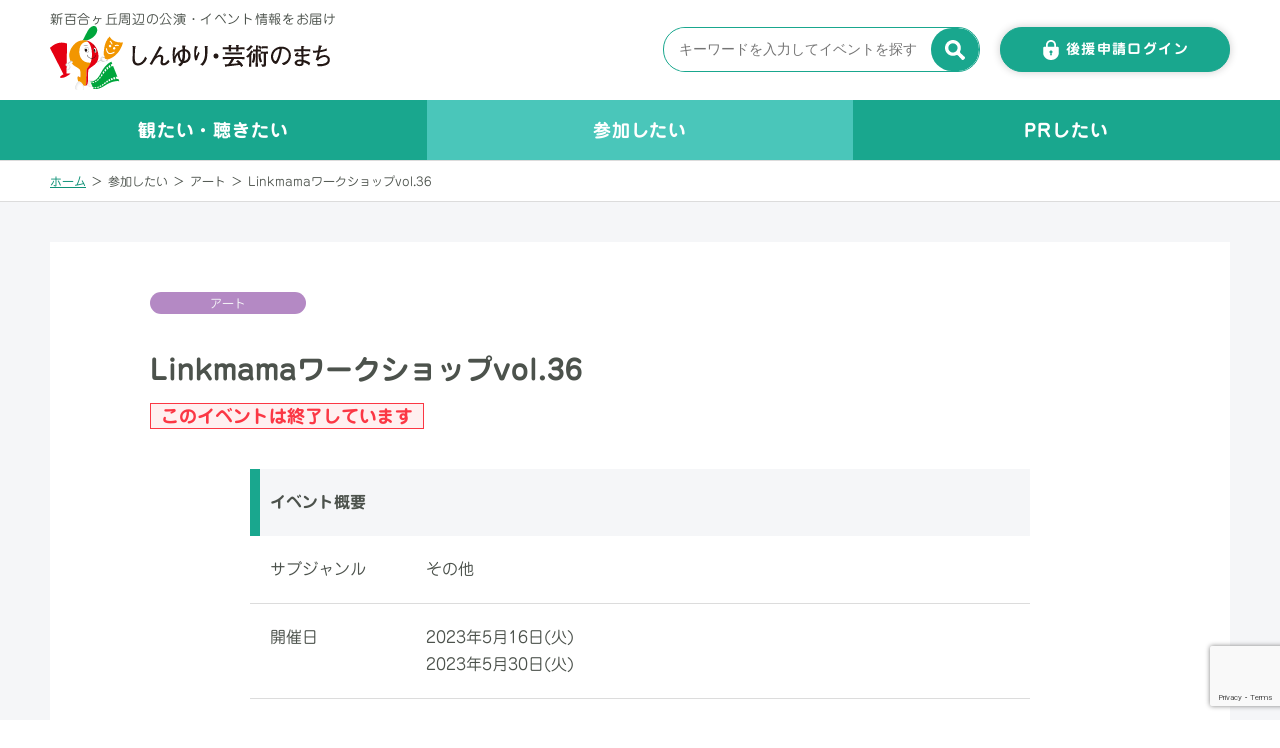

--- FILE ---
content_type: text/html; charset=UTF-8
request_url: https://shinyuri-art.com/event2/p_art/21327
body_size: 67019
content:
<!DOCTYPE html>
<html lang="ja">
<head>
<!-- Google tag (gtag.js) -->
<script async src="https://www.googletagmanager.com/gtag/js?id=G-6VWXQKJHD3"></script>
<script>
  window.dataLayer = window.dataLayer || [];
  function gtag(){dataLayer.push(arguments);}
  gtag('js', new Date());

  gtag('config', 'G-6VWXQKJHD3');
</script>

  <meta charset="UTF-8">
  <meta name="viewport" content="width=device-width, initial-scale=1.0">
  <meta http-equiv="X-UA-Compatible" content="ie=edge">
  <meta name="format-detection" content="telephone=no">
  <meta http-equiv="Pragma" content="no-cache">
  <meta http-equiv="Cache-Control" content="no-cache">
  <meta http-equiv="Expires" content="0">

  <title>Linkmamaワークショップvol.36 | アート | 参加したい : しんゆり芸術のまち</title>
    <meta name="description"  content="しんゆり・芸術のまちの公演・イベント情報発信サイトです。芸術のまちにふさわしい公演・イベント情報を発信しています。音楽・オペラ、舞台・演劇、映画・アート、古典芸能、期間的な催しまで幅広く掲載しています。Linkmamaワークショップvol.36 2023年5月16日(火)  2023年5月30日(火)   <p>ママとママ、ママと地域を繋ぎ、育児の合間にホッとできるワークショップです。手形アートや刺繍、ポーセラーツといったものつくりのワー" />
  <meta name="keywords"  content="しんゆり・芸術のまち,新百合,新百合ヶ丘,公演・イベント,情報発信,しんゆり,音楽,オペラ,舞台,演劇,映画,アート,古典芸能,麻生区" />
  <link rel="shortcut icon" href="https://shinyuri-art.com/art-main2/wp-content/themes/shinyuri-art2/img/shinyuri-articon.png" />
  <link rel="stylesheet" href="https://shinyuri-art.com/art-main2/wp-content/themes/shinyuri-art2/css/reset.css?ver=2.0">
  <link href="https://fonts.googleapis.com/css2?family=Oswald:wght@700&amp;display=swap" rel="stylesheet">
  <link rel="stylesheet" href="https://shinyuri-art.com/art-main2/wp-content/themes/shinyuri-art2/css/style.css?var=3.9">

  
  <script type="text/javascript" src="https://ajax.googleapis.com/ajax/libs/jquery/1.11.3/jquery.min.js?ver=1.3"></script>
  <script src="https://cdn.jsdelivr.net/npm/lazyload@2.0.0-rc.2/lazyload.min.js"></script>
  <meta name='robots' content='max-image-preview:large' />
	<style>img:is([sizes="auto" i], [sizes^="auto," i]) { contain-intrinsic-size: 3000px 1500px }</style>
	<link rel='dns-prefetch' href='//webfonts.sakura.ne.jp' />
<link rel='dns-prefetch' href='//ajax.googleapis.com' />
<script type="text/javascript">
/* <![CDATA[ */
window._wpemojiSettings = {"baseUrl":"https:\/\/s.w.org\/images\/core\/emoji\/16.0.1\/72x72\/","ext":".png","svgUrl":"https:\/\/s.w.org\/images\/core\/emoji\/16.0.1\/svg\/","svgExt":".svg","source":{"concatemoji":"https:\/\/shinyuri-art.com\/art-main2\/wp-includes\/js\/wp-emoji-release.min.js?ver=6.8.3"}};
/*! This file is auto-generated */
!function(s,n){var o,i,e;function c(e){try{var t={supportTests:e,timestamp:(new Date).valueOf()};sessionStorage.setItem(o,JSON.stringify(t))}catch(e){}}function p(e,t,n){e.clearRect(0,0,e.canvas.width,e.canvas.height),e.fillText(t,0,0);var t=new Uint32Array(e.getImageData(0,0,e.canvas.width,e.canvas.height).data),a=(e.clearRect(0,0,e.canvas.width,e.canvas.height),e.fillText(n,0,0),new Uint32Array(e.getImageData(0,0,e.canvas.width,e.canvas.height).data));return t.every(function(e,t){return e===a[t]})}function u(e,t){e.clearRect(0,0,e.canvas.width,e.canvas.height),e.fillText(t,0,0);for(var n=e.getImageData(16,16,1,1),a=0;a<n.data.length;a++)if(0!==n.data[a])return!1;return!0}function f(e,t,n,a){switch(t){case"flag":return n(e,"\ud83c\udff3\ufe0f\u200d\u26a7\ufe0f","\ud83c\udff3\ufe0f\u200b\u26a7\ufe0f")?!1:!n(e,"\ud83c\udde8\ud83c\uddf6","\ud83c\udde8\u200b\ud83c\uddf6")&&!n(e,"\ud83c\udff4\udb40\udc67\udb40\udc62\udb40\udc65\udb40\udc6e\udb40\udc67\udb40\udc7f","\ud83c\udff4\u200b\udb40\udc67\u200b\udb40\udc62\u200b\udb40\udc65\u200b\udb40\udc6e\u200b\udb40\udc67\u200b\udb40\udc7f");case"emoji":return!a(e,"\ud83e\udedf")}return!1}function g(e,t,n,a){var r="undefined"!=typeof WorkerGlobalScope&&self instanceof WorkerGlobalScope?new OffscreenCanvas(300,150):s.createElement("canvas"),o=r.getContext("2d",{willReadFrequently:!0}),i=(o.textBaseline="top",o.font="600 32px Arial",{});return e.forEach(function(e){i[e]=t(o,e,n,a)}),i}function t(e){var t=s.createElement("script");t.src=e,t.defer=!0,s.head.appendChild(t)}"undefined"!=typeof Promise&&(o="wpEmojiSettingsSupports",i=["flag","emoji"],n.supports={everything:!0,everythingExceptFlag:!0},e=new Promise(function(e){s.addEventListener("DOMContentLoaded",e,{once:!0})}),new Promise(function(t){var n=function(){try{var e=JSON.parse(sessionStorage.getItem(o));if("object"==typeof e&&"number"==typeof e.timestamp&&(new Date).valueOf()<e.timestamp+604800&&"object"==typeof e.supportTests)return e.supportTests}catch(e){}return null}();if(!n){if("undefined"!=typeof Worker&&"undefined"!=typeof OffscreenCanvas&&"undefined"!=typeof URL&&URL.createObjectURL&&"undefined"!=typeof Blob)try{var e="postMessage("+g.toString()+"("+[JSON.stringify(i),f.toString(),p.toString(),u.toString()].join(",")+"));",a=new Blob([e],{type:"text/javascript"}),r=new Worker(URL.createObjectURL(a),{name:"wpTestEmojiSupports"});return void(r.onmessage=function(e){c(n=e.data),r.terminate(),t(n)})}catch(e){}c(n=g(i,f,p,u))}t(n)}).then(function(e){for(var t in e)n.supports[t]=e[t],n.supports.everything=n.supports.everything&&n.supports[t],"flag"!==t&&(n.supports.everythingExceptFlag=n.supports.everythingExceptFlag&&n.supports[t]);n.supports.everythingExceptFlag=n.supports.everythingExceptFlag&&!n.supports.flag,n.DOMReady=!1,n.readyCallback=function(){n.DOMReady=!0}}).then(function(){return e}).then(function(){var e;n.supports.everything||(n.readyCallback(),(e=n.source||{}).concatemoji?t(e.concatemoji):e.wpemoji&&e.twemoji&&(t(e.twemoji),t(e.wpemoji)))}))}((window,document),window._wpemojiSettings);
/* ]]> */
</script>
<style id='wp-emoji-styles-inline-css' type='text/css'>

	img.wp-smiley, img.emoji {
		display: inline !important;
		border: none !important;
		box-shadow: none !important;
		height: 1em !important;
		width: 1em !important;
		margin: 0 0.07em !important;
		vertical-align: -0.1em !important;
		background: none !important;
		padding: 0 !important;
	}
</style>
<link rel='stylesheet' id='wp-block-library-css' href='https://shinyuri-art.com/art-main2/wp-includes/css/dist/block-library/style.min.css?ver=6.8.3' type='text/css' media='all' />
<style id='classic-theme-styles-inline-css' type='text/css'>
/*! This file is auto-generated */
.wp-block-button__link{color:#fff;background-color:#32373c;border-radius:9999px;box-shadow:none;text-decoration:none;padding:calc(.667em + 2px) calc(1.333em + 2px);font-size:1.125em}.wp-block-file__button{background:#32373c;color:#fff;text-decoration:none}
</style>
<style id='global-styles-inline-css' type='text/css'>
:root{--wp--preset--aspect-ratio--square: 1;--wp--preset--aspect-ratio--4-3: 4/3;--wp--preset--aspect-ratio--3-4: 3/4;--wp--preset--aspect-ratio--3-2: 3/2;--wp--preset--aspect-ratio--2-3: 2/3;--wp--preset--aspect-ratio--16-9: 16/9;--wp--preset--aspect-ratio--9-16: 9/16;--wp--preset--color--black: #000000;--wp--preset--color--cyan-bluish-gray: #abb8c3;--wp--preset--color--white: #ffffff;--wp--preset--color--pale-pink: #f78da7;--wp--preset--color--vivid-red: #cf2e2e;--wp--preset--color--luminous-vivid-orange: #ff6900;--wp--preset--color--luminous-vivid-amber: #fcb900;--wp--preset--color--light-green-cyan: #7bdcb5;--wp--preset--color--vivid-green-cyan: #00d084;--wp--preset--color--pale-cyan-blue: #8ed1fc;--wp--preset--color--vivid-cyan-blue: #0693e3;--wp--preset--color--vivid-purple: #9b51e0;--wp--preset--gradient--vivid-cyan-blue-to-vivid-purple: linear-gradient(135deg,rgba(6,147,227,1) 0%,rgb(155,81,224) 100%);--wp--preset--gradient--light-green-cyan-to-vivid-green-cyan: linear-gradient(135deg,rgb(122,220,180) 0%,rgb(0,208,130) 100%);--wp--preset--gradient--luminous-vivid-amber-to-luminous-vivid-orange: linear-gradient(135deg,rgba(252,185,0,1) 0%,rgba(255,105,0,1) 100%);--wp--preset--gradient--luminous-vivid-orange-to-vivid-red: linear-gradient(135deg,rgba(255,105,0,1) 0%,rgb(207,46,46) 100%);--wp--preset--gradient--very-light-gray-to-cyan-bluish-gray: linear-gradient(135deg,rgb(238,238,238) 0%,rgb(169,184,195) 100%);--wp--preset--gradient--cool-to-warm-spectrum: linear-gradient(135deg,rgb(74,234,220) 0%,rgb(151,120,209) 20%,rgb(207,42,186) 40%,rgb(238,44,130) 60%,rgb(251,105,98) 80%,rgb(254,248,76) 100%);--wp--preset--gradient--blush-light-purple: linear-gradient(135deg,rgb(255,206,236) 0%,rgb(152,150,240) 100%);--wp--preset--gradient--blush-bordeaux: linear-gradient(135deg,rgb(254,205,165) 0%,rgb(254,45,45) 50%,rgb(107,0,62) 100%);--wp--preset--gradient--luminous-dusk: linear-gradient(135deg,rgb(255,203,112) 0%,rgb(199,81,192) 50%,rgb(65,88,208) 100%);--wp--preset--gradient--pale-ocean: linear-gradient(135deg,rgb(255,245,203) 0%,rgb(182,227,212) 50%,rgb(51,167,181) 100%);--wp--preset--gradient--electric-grass: linear-gradient(135deg,rgb(202,248,128) 0%,rgb(113,206,126) 100%);--wp--preset--gradient--midnight: linear-gradient(135deg,rgb(2,3,129) 0%,rgb(40,116,252) 100%);--wp--preset--font-size--small: 13px;--wp--preset--font-size--medium: 20px;--wp--preset--font-size--large: 36px;--wp--preset--font-size--x-large: 42px;--wp--preset--spacing--20: 0.44rem;--wp--preset--spacing--30: 0.67rem;--wp--preset--spacing--40: 1rem;--wp--preset--spacing--50: 1.5rem;--wp--preset--spacing--60: 2.25rem;--wp--preset--spacing--70: 3.38rem;--wp--preset--spacing--80: 5.06rem;--wp--preset--shadow--natural: 6px 6px 9px rgba(0, 0, 0, 0.2);--wp--preset--shadow--deep: 12px 12px 50px rgba(0, 0, 0, 0.4);--wp--preset--shadow--sharp: 6px 6px 0px rgba(0, 0, 0, 0.2);--wp--preset--shadow--outlined: 6px 6px 0px -3px rgba(255, 255, 255, 1), 6px 6px rgba(0, 0, 0, 1);--wp--preset--shadow--crisp: 6px 6px 0px rgba(0, 0, 0, 1);}:where(.is-layout-flex){gap: 0.5em;}:where(.is-layout-grid){gap: 0.5em;}body .is-layout-flex{display: flex;}.is-layout-flex{flex-wrap: wrap;align-items: center;}.is-layout-flex > :is(*, div){margin: 0;}body .is-layout-grid{display: grid;}.is-layout-grid > :is(*, div){margin: 0;}:where(.wp-block-columns.is-layout-flex){gap: 2em;}:where(.wp-block-columns.is-layout-grid){gap: 2em;}:where(.wp-block-post-template.is-layout-flex){gap: 1.25em;}:where(.wp-block-post-template.is-layout-grid){gap: 1.25em;}.has-black-color{color: var(--wp--preset--color--black) !important;}.has-cyan-bluish-gray-color{color: var(--wp--preset--color--cyan-bluish-gray) !important;}.has-white-color{color: var(--wp--preset--color--white) !important;}.has-pale-pink-color{color: var(--wp--preset--color--pale-pink) !important;}.has-vivid-red-color{color: var(--wp--preset--color--vivid-red) !important;}.has-luminous-vivid-orange-color{color: var(--wp--preset--color--luminous-vivid-orange) !important;}.has-luminous-vivid-amber-color{color: var(--wp--preset--color--luminous-vivid-amber) !important;}.has-light-green-cyan-color{color: var(--wp--preset--color--light-green-cyan) !important;}.has-vivid-green-cyan-color{color: var(--wp--preset--color--vivid-green-cyan) !important;}.has-pale-cyan-blue-color{color: var(--wp--preset--color--pale-cyan-blue) !important;}.has-vivid-cyan-blue-color{color: var(--wp--preset--color--vivid-cyan-blue) !important;}.has-vivid-purple-color{color: var(--wp--preset--color--vivid-purple) !important;}.has-black-background-color{background-color: var(--wp--preset--color--black) !important;}.has-cyan-bluish-gray-background-color{background-color: var(--wp--preset--color--cyan-bluish-gray) !important;}.has-white-background-color{background-color: var(--wp--preset--color--white) !important;}.has-pale-pink-background-color{background-color: var(--wp--preset--color--pale-pink) !important;}.has-vivid-red-background-color{background-color: var(--wp--preset--color--vivid-red) !important;}.has-luminous-vivid-orange-background-color{background-color: var(--wp--preset--color--luminous-vivid-orange) !important;}.has-luminous-vivid-amber-background-color{background-color: var(--wp--preset--color--luminous-vivid-amber) !important;}.has-light-green-cyan-background-color{background-color: var(--wp--preset--color--light-green-cyan) !important;}.has-vivid-green-cyan-background-color{background-color: var(--wp--preset--color--vivid-green-cyan) !important;}.has-pale-cyan-blue-background-color{background-color: var(--wp--preset--color--pale-cyan-blue) !important;}.has-vivid-cyan-blue-background-color{background-color: var(--wp--preset--color--vivid-cyan-blue) !important;}.has-vivid-purple-background-color{background-color: var(--wp--preset--color--vivid-purple) !important;}.has-black-border-color{border-color: var(--wp--preset--color--black) !important;}.has-cyan-bluish-gray-border-color{border-color: var(--wp--preset--color--cyan-bluish-gray) !important;}.has-white-border-color{border-color: var(--wp--preset--color--white) !important;}.has-pale-pink-border-color{border-color: var(--wp--preset--color--pale-pink) !important;}.has-vivid-red-border-color{border-color: var(--wp--preset--color--vivid-red) !important;}.has-luminous-vivid-orange-border-color{border-color: var(--wp--preset--color--luminous-vivid-orange) !important;}.has-luminous-vivid-amber-border-color{border-color: var(--wp--preset--color--luminous-vivid-amber) !important;}.has-light-green-cyan-border-color{border-color: var(--wp--preset--color--light-green-cyan) !important;}.has-vivid-green-cyan-border-color{border-color: var(--wp--preset--color--vivid-green-cyan) !important;}.has-pale-cyan-blue-border-color{border-color: var(--wp--preset--color--pale-cyan-blue) !important;}.has-vivid-cyan-blue-border-color{border-color: var(--wp--preset--color--vivid-cyan-blue) !important;}.has-vivid-purple-border-color{border-color: var(--wp--preset--color--vivid-purple) !important;}.has-vivid-cyan-blue-to-vivid-purple-gradient-background{background: var(--wp--preset--gradient--vivid-cyan-blue-to-vivid-purple) !important;}.has-light-green-cyan-to-vivid-green-cyan-gradient-background{background: var(--wp--preset--gradient--light-green-cyan-to-vivid-green-cyan) !important;}.has-luminous-vivid-amber-to-luminous-vivid-orange-gradient-background{background: var(--wp--preset--gradient--luminous-vivid-amber-to-luminous-vivid-orange) !important;}.has-luminous-vivid-orange-to-vivid-red-gradient-background{background: var(--wp--preset--gradient--luminous-vivid-orange-to-vivid-red) !important;}.has-very-light-gray-to-cyan-bluish-gray-gradient-background{background: var(--wp--preset--gradient--very-light-gray-to-cyan-bluish-gray) !important;}.has-cool-to-warm-spectrum-gradient-background{background: var(--wp--preset--gradient--cool-to-warm-spectrum) !important;}.has-blush-light-purple-gradient-background{background: var(--wp--preset--gradient--blush-light-purple) !important;}.has-blush-bordeaux-gradient-background{background: var(--wp--preset--gradient--blush-bordeaux) !important;}.has-luminous-dusk-gradient-background{background: var(--wp--preset--gradient--luminous-dusk) !important;}.has-pale-ocean-gradient-background{background: var(--wp--preset--gradient--pale-ocean) !important;}.has-electric-grass-gradient-background{background: var(--wp--preset--gradient--electric-grass) !important;}.has-midnight-gradient-background{background: var(--wp--preset--gradient--midnight) !important;}.has-small-font-size{font-size: var(--wp--preset--font-size--small) !important;}.has-medium-font-size{font-size: var(--wp--preset--font-size--medium) !important;}.has-large-font-size{font-size: var(--wp--preset--font-size--large) !important;}.has-x-large-font-size{font-size: var(--wp--preset--font-size--x-large) !important;}
:where(.wp-block-post-template.is-layout-flex){gap: 1.25em;}:where(.wp-block-post-template.is-layout-grid){gap: 1.25em;}
:where(.wp-block-columns.is-layout-flex){gap: 2em;}:where(.wp-block-columns.is-layout-grid){gap: 2em;}
:root :where(.wp-block-pullquote){font-size: 1.5em;line-height: 1.6;}
</style>
<link rel='stylesheet' id='contact-form-7-css' href='https://shinyuri-art.com/art-main2/wp-content/plugins/contact-form-7/includes/css/styles.css?ver=5.7.3' type='text/css' media='all' />
<link rel='stylesheet' id='jquery-ui-theme-css' href='https://ajax.googleapis.com/ajax/libs/jqueryui/1.11.4/themes/smoothness/jquery-ui.min.css?ver=1.11.4' type='text/css' media='all' />
<link rel='stylesheet' id='jquery-ui-timepicker-css' href='https://shinyuri-art.com/art-main2/wp-content/plugins/contact-form-7-datepicker/js/jquery-ui-timepicker/jquery-ui-timepicker-addon.min.css?ver=6.8.3' type='text/css' media='all' />
<link rel='stylesheet' id='dashicons-css' href='https://shinyuri-art.com/art-main2/wp-includes/css/dashicons.min.css?ver=6.8.3' type='text/css' media='all' />
<link rel='stylesheet' id='acf-global-css' href='https://shinyuri-art.com/art-main2/wp-content/plugins/advanced-custom-fields-pro/assets/build/css/acf-global.css?ver=6.3.6' type='text/css' media='all' />
<link rel='stylesheet' id='acf-input-css' href='https://shinyuri-art.com/art-main2/wp-content/plugins/advanced-custom-fields-pro/assets/build/css/acf-input.css?ver=6.3.6' type='text/css' media='all' />
<link rel='stylesheet' id='acf-pro-input-css' href='https://shinyuri-art.com/art-main2/wp-content/plugins/advanced-custom-fields-pro/assets/build/css/pro/acf-pro-input.css?ver=6.3.6' type='text/css' media='all' />
<link rel='stylesheet' id='select2-css' href='https://shinyuri-art.com/art-main2/wp-content/plugins/advanced-custom-fields-pro/assets/inc/select2/4/select2.min.css?ver=4.0.13' type='text/css' media='all' />
<link rel='stylesheet' id='acf-datepicker-css' href='https://shinyuri-art.com/art-main2/wp-content/plugins/advanced-custom-fields-pro/assets/inc/datepicker/jquery-ui.min.css?ver=1.11.4' type='text/css' media='all' />
<link rel='stylesheet' id='acf-timepicker-css' href='https://shinyuri-art.com/art-main2/wp-content/plugins/advanced-custom-fields-pro/assets/inc/timepicker/jquery-ui-timepicker-addon.min.css?ver=1.6.1' type='text/css' media='all' />
<link rel='stylesheet' id='wp-color-picker-css' href='https://shinyuri-art.com/art-main2/wp-admin/css/color-picker.min.css?ver=6.8.3' type='text/css' media='all' />
<script type="text/javascript" src="https://shinyuri-art.com/art-main2/wp-includes/js/jquery/jquery.min.js?ver=3.7.1" id="jquery-core-js"></script>
<script type="text/javascript" src="https://shinyuri-art.com/art-main2/wp-includes/js/jquery/jquery-migrate.min.js?ver=3.4.1" id="jquery-migrate-js"></script>
<script type="text/javascript" src="//webfonts.sakura.ne.jp/js/sakurav3.js?fadein=0&amp;ver=3.1.0" id="typesquare_std-js"></script>
<script type="text/javascript" src="https://shinyuri-art.com/art-main2/wp-includes/js/jquery/ui/core.min.js?ver=1.13.3" id="jquery-ui-core-js"></script>
<script type="text/javascript" src="https://shinyuri-art.com/art-main2/wp-includes/js/jquery/ui/datepicker.min.js?ver=1.13.3" id="jquery-ui-datepicker-js"></script>
<script type="text/javascript" id="jquery-ui-datepicker-js-after">
/* <![CDATA[ */
jQuery(function(jQuery){jQuery.datepicker.setDefaults({"closeText":"\u9589\u3058\u308b","currentText":"\u4eca\u65e5","monthNames":["1\u6708","2\u6708","3\u6708","4\u6708","5\u6708","6\u6708","7\u6708","8\u6708","9\u6708","10\u6708","11\u6708","12\u6708"],"monthNamesShort":["1\u6708","2\u6708","3\u6708","4\u6708","5\u6708","6\u6708","7\u6708","8\u6708","9\u6708","10\u6708","11\u6708","12\u6708"],"nextText":"\u6b21","prevText":"\u524d","dayNames":["\u65e5\u66dc\u65e5","\u6708\u66dc\u65e5","\u706b\u66dc\u65e5","\u6c34\u66dc\u65e5","\u6728\u66dc\u65e5","\u91d1\u66dc\u65e5","\u571f\u66dc\u65e5"],"dayNamesShort":["\u65e5","\u6708","\u706b","\u6c34","\u6728","\u91d1","\u571f"],"dayNamesMin":["\u65e5","\u6708","\u706b","\u6c34","\u6728","\u91d1","\u571f"],"dateFormat":"yy\u5e74mm\u6708d\u65e5","firstDay":0,"isRTL":false});});
/* ]]> */
</script>
<script type="text/javascript" src="https://shinyuri-art.com/art-main2/wp-includes/js/jquery/ui/mouse.min.js?ver=1.13.3" id="jquery-ui-mouse-js"></script>
<script type="text/javascript" src="https://shinyuri-art.com/art-main2/wp-includes/js/jquery/ui/slider.min.js?ver=1.13.3" id="jquery-ui-slider-js"></script>
<script type="text/javascript" src="https://shinyuri-art.com/art-main2/wp-includes/js/jquery/ui/sortable.min.js?ver=1.13.3" id="jquery-ui-sortable-js"></script>
<script type="text/javascript" src="https://shinyuri-art.com/art-main2/wp-includes/js/jquery/ui/resizable.min.js?ver=1.13.3" id="jquery-ui-resizable-js"></script>
<script type="text/javascript" id="acf-js-extra">
/* <![CDATA[ */
var acfL10n = {"Are you sure?":"\u672c\u5f53\u306b\u5b9f\u884c\u3057\u307e\u3059\u304b ?","Yes":"\u306f\u3044","No":"\u3044\u3044\u3048","Remove":"\u524a\u9664","Cancel":"\u30ad\u30e3\u30f3\u30bb\u30eb","The changes you made will be lost if you navigate away from this page":"\u3053\u306e\u30da\u30fc\u30b8\u304b\u3089\u79fb\u52d5\u3057\u305f\u5834\u5408\u3001\u5909\u66f4\u306f\u5931\u308f\u308c\u307e\u3059","Validation successful":"\u691c\u8a3c\u6210\u529f","Validation failed":"\u691c\u8a3c\u5931\u6557","1 field requires attention":"1\u3064\u306e\u30d5\u30a3\u30fc\u30eb\u30c9\u3067\u78ba\u8a8d\u304c\u5fc5\u8981\u3067\u3059","%d fields require attention":"%d\u500b\u306e\u30d5\u30a3\u30fc\u30eb\u30c9\u3067\u78ba\u8a8d\u304c\u5fc5\u8981\u3067\u3059","Edit field group":"\u30d5\u30a3\u30fc\u30eb\u30c9\u30b0\u30eb\u30fc\u30d7\u3092\u7de8\u96c6","Select Image":"\u753b\u50cf\u3092\u9078\u629e","Edit Image":"\u753b\u50cf\u3092\u7de8\u96c6","Update Image":"\u753b\u50cf\u3092\u66f4\u65b0","All images":"\u3059\u3079\u3066\u306e\u753b\u50cf","Select File":"\u30d5\u30a1\u30a4\u30eb\u3092\u9078\u629e","Edit File":"\u30d5\u30a1\u30a4\u30eb\u3092\u7de8\u96c6","Update File":"\u30d5\u30a1\u30a4\u30eb\u3092\u66f4\u65b0","Maximum values reached ( {max} values )":"\u6700\u5927\u5024 ({max}) \u306b\u9054\u3057\u307e\u3057\u305f","Loading":"\u8aad\u307f\u8fbc\u307f\u4e2d","No matches found":"\u4e00\u81f4\u3059\u308b\u9805\u76ee\u304c\u3042\u308a\u307e\u305b\u3093","Sorry, this browser does not support geolocation":"\u304a\u4f7f\u3044\u306e\u30d6\u30e9\u30a6\u30b6\u30fc\u306f\u4f4d\u7f6e\u60c5\u5831\u6a5f\u80fd\u306b\u5bfe\u5fdc\u3057\u3066\u3044\u307e\u305b\u3093","Minimum rows not reached ({min} rows)":"\u6700\u5c0f\u884c\u6570\u306b\u9054\u3057\u307e\u3057\u305f\uff08{min} \u884c\uff09","Maximum rows reached ({max} rows)":"\u6700\u5927\u884c\u6570\u306b\u9054\u3057\u307e\u3057\u305f\uff08{max} \u884c\uff09","layout":"\u30ec\u30a4\u30a2\u30a6\u30c8","layouts":"\u30ec\u30a4\u30a2\u30a6\u30c8","Fields":"\u30d5\u30a3\u30fc\u30eb\u30c9","This field requires at least {min} {label} {identifier}":"{identifier}\u306b{label}\u306f\u6700\u4f4e{min}\u500b\u5fc5\u8981\u3067\u3059","{available} {label} {identifier} available (max {max})":"\u3042\u3068{available}\u500b {identifier}\u306b\u306f {label} \u3092\u5229\u7528\u3067\u304d\u307e\u3059\uff08\u6700\u5927 {max}\u500b\uff09","{required} {label} {identifier} required (min {min})":"\u3042\u3068{required}\u500b {identifier}\u306b\u306f {label} \u3092\u5229\u7528\u3059\u308b\u5fc5\u8981\u304c\u3042\u308a\u307e\u3059\uff08\u6700\u5c0f {max}\u500b\uff09","Flexible Content requires at least 1 layout":"\u67d4\u8edf\u30b3\u30f3\u30c6\u30f3\u30c4\u306f\u5c11\u306a\u304f\u3068\u30821\u500b\u306e\u30ec\u30a4\u30a2\u30a6\u30c8\u304c\u5fc5\u8981\u3067\u3059","Add Image to Gallery":"\u30ae\u30e3\u30e9\u30ea\u30fc\u306b\u753b\u50cf\u3092\u8ffd\u52a0","Maximum selection reached":"\u9078\u629e\u306e\u6700\u5927\u6570\u306b\u5230\u9054\u3057\u307e\u3057\u305f","Select.verb":"\u9078\u629e","Edit.verb":"\u7de8\u96c6","Update.verb":"\u66f4\u65b0","Uploaded to this post":"\u3053\u306e\u6295\u7a3f\u3078\u306e\u30a2\u30c3\u30d7\u30ed\u30fc\u30c9","Expand Details":"\u8a73\u7d30\u3092\u5c55\u958b","Collapse Details":"\u8a73\u7d30\u3092\u6298\u308a\u305f\u305f\u3080","Restricted":"\u5236\u9650"};
/* ]]> */
</script>
<script type="text/javascript" src="https://shinyuri-art.com/art-main2/wp-content/plugins/advanced-custom-fields-pro/assets/build/js/acf.min.js?ver=6.3.6" id="acf-js"></script>
<script type="text/javascript" src="https://shinyuri-art.com/art-main2/wp-includes/js/dist/dom-ready.min.js?ver=f77871ff7694fffea381" id="wp-dom-ready-js"></script>
<script type="text/javascript" src="https://shinyuri-art.com/art-main2/wp-includes/js/dist/hooks.min.js?ver=4d63a3d491d11ffd8ac6" id="wp-hooks-js"></script>
<script type="text/javascript" src="https://shinyuri-art.com/art-main2/wp-includes/js/dist/i18n.min.js?ver=5e580eb46a90c2b997e6" id="wp-i18n-js"></script>
<script type="text/javascript" id="wp-i18n-js-after">
/* <![CDATA[ */
wp.i18n.setLocaleData( { 'text direction\u0004ltr': [ 'ltr' ] } );
/* ]]> */
</script>
<script type="text/javascript" id="wp-a11y-js-translations">
/* <![CDATA[ */
( function( domain, translations ) {
	var localeData = translations.locale_data[ domain ] || translations.locale_data.messages;
	localeData[""].domain = domain;
	wp.i18n.setLocaleData( localeData, domain );
} )( "default", {"translation-revision-date":"2025-11-12 12:44:54+0000","generator":"GlotPress\/4.0.3","domain":"messages","locale_data":{"messages":{"":{"domain":"messages","plural-forms":"nplurals=1; plural=0;","lang":"ja_JP"},"Notifications":["\u901a\u77e5"]}},"comment":{"reference":"wp-includes\/js\/dist\/a11y.js"}} );
/* ]]> */
</script>
<script type="text/javascript" src="https://shinyuri-art.com/art-main2/wp-includes/js/dist/a11y.min.js?ver=3156534cc54473497e14" id="wp-a11y-js"></script>
<script type="text/javascript" src="https://shinyuri-art.com/art-main2/wp-content/plugins/advanced-custom-fields-pro/assets/build/js/acf-input.min.js?ver=6.3.6" id="acf-input-js"></script>
<script type="text/javascript" src="https://shinyuri-art.com/art-main2/wp-content/plugins/advanced-custom-fields-pro/assets/build/js/pro/acf-pro-input.min.js?ver=6.3.6" id="acf-pro-input-js"></script>
<script type="text/javascript" src="https://shinyuri-art.com/art-main2/wp-content/plugins/advanced-custom-fields-pro/assets/build/js/pro/acf-pro-ui-options-page.min.js?ver=6.3.6" id="acf-pro-ui-options-page-js"></script>
<script type="text/javascript" src="https://shinyuri-art.com/art-main2/wp-content/plugins/advanced-custom-fields-pro/assets/inc/select2/4/select2.full.min.js?ver=4.0.13" id="select2-js"></script>
<script type="text/javascript" src="https://shinyuri-art.com/art-main2/wp-content/plugins/advanced-custom-fields-pro/assets/inc/timepicker/jquery-ui-timepicker-addon.min.js?ver=1.6.1" id="acf-timepicker-js"></script>
<script type="text/javascript" src="https://shinyuri-art.com/art-main2/wp-includes/js/jquery/ui/draggable.min.js?ver=1.13.3" id="jquery-ui-draggable-js"></script>
<script type="text/javascript" src="https://shinyuri-art.com/art-main2/wp-includes/js/jquery/jquery.ui.touch-punch.js?ver=0.2.2" id="jquery-touch-punch-js"></script>
<script type="text/javascript" src="https://shinyuri-art.com/art-main2/wp-admin/js/iris.min.js?ver=1.0.7" id="iris-js"></script>
<script type="text/javascript" id="wp-color-picker-js-translations">
/* <![CDATA[ */
( function( domain, translations ) {
	var localeData = translations.locale_data[ domain ] || translations.locale_data.messages;
	localeData[""].domain = domain;
	wp.i18n.setLocaleData( localeData, domain );
} )( "default", {"translation-revision-date":"2025-11-12 12:31:26+0000","generator":"GlotPress\/4.0.3","domain":"messages","locale_data":{"messages":{"":{"domain":"messages","plural-forms":"nplurals=1; plural=0;","lang":"ja_JP"},"Clear color":["\u8272\u3092\u30af\u30ea\u30a2"],"Select default color":["\u30c7\u30d5\u30a9\u30eb\u30c8\u306e\u8272\u3092\u9078\u629e"],"Color value":["\u660e\u5ea6"],"Select Color":["\u8272\u3092\u9078\u629e"],"Clear":["\u30af\u30ea\u30a2"],"Default":["\u30c7\u30d5\u30a9\u30eb\u30c8"]}},"comment":{"reference":"wp-admin\/js\/color-picker.js"}} );
/* ]]> */
</script>
<script type="text/javascript" src="https://shinyuri-art.com/art-main2/wp-admin/js/color-picker.min.js?ver=6.8.3" id="wp-color-picker-js"></script>
<script type="text/javascript" src="https://shinyuri-art.com/art-main2/wp-content/plugins/advanced-custom-fields-pro/assets/inc/color-picker-alpha/wp-color-picker-alpha.js?ver=3.0.0" id="acf-color-picker-alpha-js"></script>
<link rel="https://api.w.org/" href="https://shinyuri-art.com/wp-json/" /><link rel="alternate" title="JSON" type="application/json" href="https://shinyuri-art.com/wp-json/wp/v2/posts/21327" /><link rel="EditURI" type="application/rsd+xml" title="RSD" href="https://shinyuri-art.com/art-main2/xmlrpc.php?rsd" />
<meta name="generator" content="WordPress 6.8.3" />
<link rel="canonical" href="https://shinyuri-art.com/event2/p_art/21327" />
<link rel='shortlink' href='https://shinyuri-art.com/?p=21327' />
<link rel="alternate" title="oEmbed (JSON)" type="application/json+oembed" href="https://shinyuri-art.com/wp-json/oembed/1.0/embed?url=https%3A%2F%2Fshinyuri-art.com%2Fevent2%2Fp_art%2F21327" />
<link rel="alternate" title="oEmbed (XML)" type="text/xml+oembed" href="https://shinyuri-art.com/wp-json/oembed/1.0/embed?url=https%3A%2F%2Fshinyuri-art.com%2Fevent2%2Fp_art%2F21327&#038;format=xml" />

</head>


<body class="page_sanka" >
    <div class="wrapper">
      <!-- ここから共通ヘッダー領域 -->
  <header class="header">
   <div class="inner-l">
    <div class="header_main">
      <h1 class="header_logo"><span class="header_logo_description">新百合ヶ丘周辺の公演・イベント情報をお届け</span>
		<a href="https://shinyuri-art.com"><img src="https://shinyuri-art.com/art-main2/wp-content/themes/shinyuri-art2/img/logo.svg" alt="しんゆり芸術のまち"></a></h1>

          <div class="header_parts-search utility">
            <form action="https://shinyuri-art.com" method="get" name="" class="header_parts_inner">
              <input type="text" placeholder="キーワードを入力してイベントを探す" name="s">
              <button class="header_parts_btn btn-search btn-primary"><span class="visually-hidden">検索</span></button>
            </form>
          </div>

		          <div class="header_btn-login">
            <p><a href="https://shinyuri-art.com/shinsei/sup_login" class="btn-primary">後援申請<br class="pc-hidden">
				<span class="sp-visually-hidden">ログイン</span></a></p>
		    		</div>
    </div>
      <button type="button" id="js-buttonHamburger" class="c-button p-hamburger" aria-controls="global-nav"
        aria-expanded="false">
        <span class="p-hamburger__line">
          <span class="p-hamburger__text">
            メニュー
          </span>
        </span>
      </button>
    </div>

    <nav class="header_nav">
      <ul class="header_nav-list">
          <li class="header_nav-list-item_1" tabindex="0">
            <div href="#" >観たい・聴きたい</div>
            <div class="subnav">
              <ul class="subnav-list category-list">
                <li><a href="https://shinyuri-art.com/event/music">音楽</a></li>
                <li><a href="https://shinyuri-art.com/event/opera">オペラ・バレエ</a></li>
                <li><a href="https://shinyuri-art.com/event/stage">舞台・演劇</a></li>
                <li><a href="https://shinyuri-art.com/event/comic">落語・講談・お笑い</a></li>
                <li><a href="https://shinyuri-art.com/event/classic">古典芸能</a></li>
                <li><a href="https://shinyuri-art.com/event/moving">映画・映像</a></li>
                <li><a href="https://shinyuri-art.com/event/art">アート</a></li>
                <li><a href="https://shinyuri-art.com/event/other">その他</a></li>
              </ul>
            </div>
          </li>
          <li class="header_nav-list-item_2" tabindex="0">
            <div href="#">参加したい</div>
            <div class="subnav">
              <ul class="subnav-list category-list">
                <li><a href="https://shinyuri-art.com/event2/p_music">音楽</a></li>
                <li><a href="https://shinyuri-art.com/event2/p_opera">オペラ・バレエ</a></li>
                <li><a href="https://shinyuri-art.com/event2/p_stage">舞台・演劇</a></li>
                <li><a href="https://shinyuri-art.com/event2/p_comic">落語・講談・お笑い</a></li>
                <li><a href="https://shinyuri-art.com/event2/p_classic">古典芸能</a></li>
                <li><a href="https://shinyuri-art.com/event2/p_moving">映画・映像</a></li>
                <li><a href="https://shinyuri-art.com/event2/p_art">アート</a></li>
                <li><a href="https://shinyuri-art.com/event2/p_other">その他</a></li>
              </ul>
            </div>
          </li>
          <li class="header_nav-list-item_3" tabindex="0">
            <div href="#">PRしたい</div>
            <div class="subnav">
              <ul class="subnav-list pr-list">
                <li><a href="https://shinyuri-art.com/shinsei/sup_guide">イベント主催者の方へ<br />（後援申請について）</a></li>
                <li><a href="https://shinyuri-art.com/shinsei/sup_regist">後援申請アカウント新規作成</a></li>
                <li><a href="https://shinyuri-art.com/shinsei/sup_login">後援申請イベント登録</a></li>
                <li><a href="https://shinyuri-artnavi.com" target="_blank">アートナビ</a></li>
              </ul>
            </div>
          </li>                
        </ul>
    </nav>
  </header>
    <!-- ここまで共通ヘッダー領域 -->


<!-- 下層ページ・パンくずナビ -->
<div class="breadcrumb_area">
  <div class="inner-l">
  <ul class="breadcrumb-list">
	<li><a href="https://shinyuri-art.com">ホーム</a></li>
						  <li>参加したい</li>
						  <li>アート</li>
						  <li>Linkmamaワークショップvol.36</li>  </ul>
  </div>
</div>
<!-- 下層ページ・コンテンツ領域 -->
  <div class="contents_area">

<article class="main_content">

      <div class="inner-l">
        <!-- イベント詳細 -->
        <div class="post_wrapper">

		 

          <div class="post">

          <div class="post-title"><h1>Linkmamaワークショップvol.36<span class="eventStatus_end">このイベントは終了しています</span></h1></div>
          <div class="post-category"><p class="eventCategory category-7">アート</p></div>

		  
		  
		  
		  </div>
          <div class="inner-s">
          <div class="post-info1">
            <h2 class="post-heading">イベント概要</h2>
            <dl class="post-dl">
			  		              <dt>サブジャンル</dt><dd>その他</dd>
			                <dt>開催日</dt><dd>2023年5月16日(火) <br />
2023年5月30日(火) <br />
</dd>
              <dt>開催時刻</dt><dd>10:30-12:30</dd>

			  			              <dt>会場</dt><dd>しんゆり交流空間リリオス				<div class="support-button-wrap"><a href="https://shinyuri-art.com/facilities/16681" class="support-button">施設詳細ページへ</a>
				<a href="/art-main2/wp-content/uploads/2021/03/lirios2-1.pdf" class="support-button" target="_blank">バリアフリー情報（PDF形式）</a></div>
				</dd>

			
				              <dt>会場所在地</dt><dd>神奈川県川崎市麻生区万福寺２丁目１<div class="support-button-wrap"><a href="https://www.google.co.jp/maps/place/神奈川県川崎市麻生区万福寺２丁目１" target="_blank" class="support-button">Googleマップを開く</a></div></dd>
			
              <dt>料金</dt><dd>入場無料　ワークショップは有料(ワークショップは内容によって価格は異なります)</dd>
			              <dt>主催</dt><dd>Link mama</dd>
              <dt>詳細</dt><dd><p>ママとママ、ママと地域を繋ぎ、育児の合間にホッとできるワークショップです。手形アートや刺繍、ポーセラーツといったものつくりのワークショップの他、マッサージやエステもあります。全て保育付きで、保育料は無料です。勿論お子様連れでない方の参加も大歓迎です。</p>
</dd>
            </dl>
          </div>
          <div class="post-info2">
            <h2 class="post-heading">イベントに関する問い合わせ</h2>
            <dl class="post-dl">
              <dt>問い合わせ先</dt><dd>Link mama</dd>
			              <dt>Eメール</dt><dd><a href="mailto:kazenoeigaproject@gmail.com">kazenoeigaproject@gmail.com</a></dd>
              <dt>ホームページ</dt><dd><a href="https://link-mama.jimdosite.com" target="_blank">https://link-mama.jimdosite.com</a></dd>                                                     
            </dl>
          </div>
        </div>
        </div>
        </div>        
      </div>
  <div class="inner-l">
    <aside class="section_relatedevent">
      <h2 class="section_heading hd-related">こちらのイベントもおすすめ</h2>
     <div class="inner-l">
        <!-- 関連イベント一覧（2件表示） -->
        <ul class="event_list">
			          <li class="event_list-item"><a href="https://shinyuri-art.com/event2/p_opera/62716">
            <div class="event_list-item-info">
              <h3 class="eventTitle">オペラ合唱ワークショップ</h3>
									<span class="eventApply">締切日：2026年1月15日(木) </span>
				              <div class="eventCategory category-2">オペラ・バレエ</div>
              <div class="eventDate">2026年1月19日(月)  [複数日あり]</div>
              <div class="eventPlace">その他※詳細情報をご覧ください</div>
            </div>
            <div class="event_list-item-thumnail"><img src="/art-main2/wp-content/uploads/2025/12/90878cae942d730275d043c42e9a5460-1-212x300.jpg" alt="オペラ合唱ワークショップ"></div>
          </a></li>
			          <li class="event_list-item"><a href="https://shinyuri-art.com/event2/p_opera/62716">
            <div class="event_list-item-info">
              <h3 class="eventTitle">オペラ合唱ワークショップ</h3>
									<span class="eventApply">締切日：2026年1月15日(木) </span>
				              <div class="eventCategory category-2">オペラ・バレエ</div>
              <div class="eventDate">2026年1月19日(月)  [複数日あり]</div>
              <div class="eventPlace">その他※詳細情報をご覧ください</div>
            </div>
            <div class="event_list-item-thumnail"><img src="/art-main2/wp-content/uploads/2025/12/90878cae942d730275d043c42e9a5460-1-212x300.jpg" alt="オペラ合唱ワークショップ"></div>
          </a></li>
			        </ul>
      </div>
    </aside>
  </div>
 </div>
</section>

	
  </div>




    <!-- ここから共通フッター領域 -->
  <footer class="footer">
    <div class="footer_nav">
      <ul class="footer_nav-list">
        <li><a href="https://shinyuri-art.com">トップページ</a></li>
        <li><a href="https://shinyuri-art.com/calendar">イベントスケジュール</a></li>
        <li><a href="https://shinyuri-art.com/whatsnews">お知らせ一覧</a></li>
        <li><a href="https://shinyuri-art.com/concept">NPO法人しんゆり・芸術のまちづくりについて</a></li>
        <li><a href="https://shinyuri-art.com/membership">NPO会員募集</a></li>
		<li><a href="https://shinyuri-art.com/facilities">芸術文化施設一覧</a></li>
        <li><a href="https://shinyuri-art.com/logo">ロゴマーク使用ガイドライン</a></li>
      </ul>
      <ul class="footer_nav-list">
        <li><a href="https://shinyuri-art.com/footer_link">リンク集</a></li>
        <li><a href="https://shinyuri-art.com/footer_sitemap">サイトマップ</a></li>
        <li><a href="https://shinyuri-art.com/footer_privacy">プライバシーポリシー</a></li>
        <li><a href="https://shinyuri-art.com/footer_sitepolicy">サイトポリシー</a></li>        
        <li><a href="https://shinyuri-art.com/contact">お問い合わせ</a></li>
        <li><a href="https://shinyuri-art.com/director">理事会専用ページ</a></li>
        <li><a href="https://shinyuri-art.com/searchlist">イベントリスト</a></li>
      </ul>
    </div>
    <div class="footer_info">
      <p class="footer_logo"><img src="https://shinyuri-art.com/art-main2/wp-content/themes/shinyuri-art2/img/logo.svg" alt="ミュートン"></p>
      <p class="footer_text"><adress>NPO法人しんゆり・芸術のまちづくり 事務局<br>〒215-0021 川崎市麻生区上麻生1-7-11クラウンビル201<br>
Tel：044-959-1020　Fax：044-951-2156<br />E-mail：<a href="mailto:pr&#45;&#105;n&#102;o&#64;&#115;hi&#110;&#121;u&#114;&#105;&#45;&#97;r&#116;&#46;co&#109;">pr&#45;&#105;n&#102;o&#64;&#115;hi&#110;&#121;u&#114;&#105;&#45;&#97;r&#116;&#46;co&#109;</a></p>

      <ul class="footer_sns-list">
        <li><a href="https://www.instagram.com/shinyuri.art/?hl=ja" target="_blank"><img src="https://shinyuri-art.com/art-main2/wp-content/themes/shinyuri-art2/img/icon_instagram2.svg" alt="instagram"></a></li> 
        <li><a href="https://ja-jp.facebook.com/shinyuriart" target="_blank"><img src="https://shinyuri-art.com/art-main2/wp-content/themes/shinyuri-art2/img/icon_facebook2.svg" alt="facebook"></a></li>
        <li><a href="https://twitter.com/shinyuriart" target="_blank"><img src="https://shinyuri-art.com/art-main2/wp-content/themes/shinyuri-art2/img/icon_x.svg" alt="twitter"></a></li>
      </ul>
        <p id="page-top"><a href="#"><span class="visually-hidden">ページの先頭へ<br>戻る</span></a></p>
    </div>
    <div class="footer_copyright">
      <p><small>Copyright &copy; 2015-2025 NPO法人しんゆり・芸術のまちづくり All Rights Reserved.</small></p>
    </div>    
  </footer>
    <!-- ここまで共通フッター領域 -->

  </div>

 <!-- 共通js-->
<!--
  <script type="text/javascript" src="https://ajax.googleapis.com/ajax/libs/jquery/1.11.2/jquery.js"></script>
-->
  <script src="https://shinyuri-art.com/art-main2/wp-content/themes/shinyuri-art2/js/scripts.js"></script>

  <!-- トップページjs（slick）-->
  <script>
    $('.js-slick').slick({
      autoplay: true,
      arrows: false,
      dots: true,
      infinite: true,
      speed: 1000,
      slidesToShow: 3,
      centerMode: true,
      centerPadding: '18%',
      responsive: [
        {
          breakpoint: 769,
          settings: {
      slidesToShow: 1,
            centerPadding: '20%',
          }
        },
        {
          breakpoint: 515,
          settings: {
      slidesToShow: 1,
            centerPadding: '24%',
          }
        }
      ]
    });
  </script>

  <script type="speculationrules">
{"prefetch":[{"source":"document","where":{"and":[{"href_matches":"\/*"},{"not":{"href_matches":["\/art-main2\/wp-*.php","\/art-main2\/wp-admin\/*","\/art-main2\/wp-content\/uploads\/*","\/art-main2\/wp-content\/*","\/art-main2\/wp-content\/plugins\/*","\/art-main2\/wp-content\/themes\/shinyuri-art2\/*","\/*\\?(.+)"]}},{"not":{"selector_matches":"a[rel~=\"nofollow\"]"}},{"not":{"selector_matches":".no-prefetch, .no-prefetch a"}}]},"eagerness":"conservative"}]}
</script>
<script type="text/javascript" src="https://shinyuri-art.com/art-main2/wp-content/plugins/contact-form-7/includes/swv/js/index.js?ver=5.7.3" id="swv-js"></script>
<script type="text/javascript" id="contact-form-7-js-extra">
/* <![CDATA[ */
var wpcf7 = {"api":{"root":"https:\/\/shinyuri-art.com\/wp-json\/","namespace":"contact-form-7\/v1"}};
/* ]]> */
</script>
<script type="text/javascript" src="https://shinyuri-art.com/art-main2/wp-content/plugins/contact-form-7/includes/js/index.js?ver=5.7.3" id="contact-form-7-js"></script>
<script type="text/javascript" src="https://ajax.googleapis.com/ajax/libs/jqueryui/1.11.4/i18n/datepicker-ja.min.js?ver=1.11.4" id="jquery-ui-ja-js"></script>
<script type="text/javascript" src="https://shinyuri-art.com/art-main2/wp-content/plugins/contact-form-7-datepicker/js/jquery-ui-timepicker/jquery-ui-timepicker-addon.min.js?ver=6.8.3" id="jquery-ui-timepicker-js"></script>
<script type="text/javascript" src="https://shinyuri-art.com/art-main2/wp-content/plugins/contact-form-7-datepicker/js/jquery-ui-timepicker/i18n/jquery-ui-timepicker-ja.js?ver=6.8.3" id="jquery-ui-timepicker-ja-js"></script>
<script type="text/javascript" src="https://shinyuri-art.com/art-main2/wp-includes/js/jquery/ui/controlgroup.min.js?ver=1.13.3" id="jquery-ui-controlgroup-js"></script>
<script type="text/javascript" src="https://shinyuri-art.com/art-main2/wp-includes/js/jquery/ui/checkboxradio.min.js?ver=1.13.3" id="jquery-ui-checkboxradio-js"></script>
<script type="text/javascript" src="https://shinyuri-art.com/art-main2/wp-includes/js/jquery/ui/button.min.js?ver=1.13.3" id="jquery-ui-button-js"></script>
<script type="text/javascript" src="https://shinyuri-art.com/art-main2/wp-content/plugins/contact-form-7-datepicker/js/jquery-ui-sliderAccess.js?ver=6.8.3" id="jquery-ui-slider-access-js"></script>
<script type="text/javascript" src="https://www.google.com/recaptcha/api.js?render=6Lf5uiQkAAAAADieel3k03H3X2cY6aQfifS3rCcn&amp;ver=3.0" id="google-recaptcha-js"></script>
<script type="text/javascript" src="https://shinyuri-art.com/art-main2/wp-includes/js/dist/vendor/wp-polyfill.min.js?ver=3.15.0" id="wp-polyfill-js"></script>
<script type="text/javascript" id="wpcf7-recaptcha-js-extra">
/* <![CDATA[ */
var wpcf7_recaptcha = {"sitekey":"6Lf5uiQkAAAAADieel3k03H3X2cY6aQfifS3rCcn","actions":{"homepage":"homepage","contactform":"contactform"}};
/* ]]> */
</script>
<script type="text/javascript" src="https://shinyuri-art.com/art-main2/wp-content/plugins/contact-form-7/modules/recaptcha/index.js?ver=5.7.3" id="wpcf7-recaptcha-js"></script>
<script>
acf.data = {"select2L10n":{"matches_1":"1\u4ef6\u306e\u7d50\u679c\u304c\u5229\u7528\u53ef\u80fd\u3067\u3059\u3002Enter \u3092\u62bc\u3057\u3066\u9078\u629e\u3057\u3066\u304f\u3060\u3055\u3044\u3002","matches_n":"%d\u4ef6\u306e\u7d50\u679c\u304c\u898b\u3064\u304b\u308a\u307e\u3057\u305f\u3002\u4e0a\u4e0b\u77e2\u5370\u30ad\u30fc\u3092\u4f7f\u3063\u3066\u79fb\u52d5\u3057\u3066\u304f\u3060\u3055\u3044\u3002","matches_0":"\u4e00\u81f4\u3059\u308b\u9805\u76ee\u304c\u3042\u308a\u307e\u305b\u3093","input_too_short_1":"1\u3064\u4ee5\u4e0a\u306e\u6587\u5b57\u3092\u5165\u529b\u3057\u3066\u304f\u3060\u3055\u3044","input_too_short_n":"%d\u6587\u5b57\u4ee5\u4e0a\u3092\u5165\u529b\u3057\u3066\u304f\u3060\u3055\u3044","input_too_long_1":"1\u6587\u5b57\u524a\u9664\u3057\u3066\u304f\u3060\u3055\u3044","input_too_long_n":"%d\u6587\u5b57\u3092\u524a\u9664\u3057\u3066\u304f\u3060\u3055\u3044","selection_too_long_1":"1\u9805\u76ee\u306e\u307f\u9078\u629e\u53ef\u80fd\u3067\u3059","selection_too_long_n":"%d\u9805\u76ee\u306e\u307f\u9078\u629e\u53ef\u80fd\u3067\u3059","load_more":"\u7d50\u679c\u3092\u3055\u3089\u306b\u8aad\u307f\u8fbc\u307f\u4e2d&hellip;","searching":"\u691c\u7d22\u4e2d&hellip;","load_fail":"\u8aad\u307f\u8fbc\u307f\u5931\u6557"},"google_map_api":"https:\/\/maps.googleapis.com\/maps\/api\/js?libraries=places&ver=3&callback=Function.prototype&language=ja","datePickerL10n":{"closeText":"\u5b8c\u4e86","currentText":"\u4eca\u65e5","nextText":"\u6b21\u3078","prevText":"\u524d\u3078","weekHeader":"Wk","monthNames":["1\u6708","2\u6708","3\u6708","4\u6708","5\u6708","6\u6708","7\u6708","8\u6708","9\u6708","10\u6708","11\u6708","12\u6708"],"monthNamesShort":["1\u6708","2\u6708","3\u6708","4\u6708","5\u6708","6\u6708","7\u6708","8\u6708","9\u6708","10\u6708","11\u6708","12\u6708"],"dayNames":["\u65e5\u66dc\u65e5","\u6708\u66dc\u65e5","\u706b\u66dc\u65e5","\u6c34\u66dc\u65e5","\u6728\u66dc\u65e5","\u91d1\u66dc\u65e5","\u571f\u66dc\u65e5"],"dayNamesMin":["\u65e5","\u6708","\u706b","\u6c34","\u6728","\u91d1","\u571f"],"dayNamesShort":["\u65e5","\u6708","\u706b","\u6c34","\u6728","\u91d1","\u571f"]},"dateTimePickerL10n":{"timeOnlyTitle":"\u6642\u9593\u3092\u9078\u629e","timeText":"\u6642\u9593","hourText":"\u6642","minuteText":"\u5206","secondText":"\u79d2","millisecText":"\u30df\u30ea\u79d2","microsecText":"\u30de\u30a4\u30af\u30ed\u79d2","timezoneText":"\u30bf\u30a4\u30e0\u30be\u30fc\u30f3","currentText":"\u73fe\u5728","closeText":"\u5b8c\u4e86","selectText":"\u9078\u629e","amNames":["AM","A"],"pmNames":["PM","P"]},"colorPickerL10n":{"hex_string":"16\u9032\u5024\u6587\u5b57\u5217","rgba_string":"RGBA \u6587\u5b57\u5217"},"iconPickerA11yStrings":{"noResultsForSearchTerm":"No results found for that search term","newResultsFoundForSearchTerm":"The available icons matching your search query have been updated in the icon picker below."},"iconPickeri10n":{"dashicons-admin-appearance":"Appearance Icon","dashicons-admin-collapse":"Collapse Icon","dashicons-admin-comments":"Comments Icon","dashicons-admin-customizer":"Customizer Icon","dashicons-admin-generic":"Generic Icon","dashicons-admin-home":"Home Icon","dashicons-admin-links":"Links Icon","dashicons-admin-media":"Media Icon","dashicons-admin-multisite":"Multisite Icon","dashicons-admin-network":"Network Icon","dashicons-admin-page":"Page Icon","dashicons-admin-plugins":"Plugins Icon","dashicons-admin-post":"Post Icon","dashicons-admin-settings":"Settings Icon","dashicons-admin-site":"Site Icon","dashicons-admin-site-alt":"Site (alt) Icon","dashicons-admin-site-alt2":"Site (alt2) Icon","dashicons-admin-site-alt3":"Site (alt3) Icon","dashicons-admin-tools":"Tools Icon","dashicons-admin-users":"Users Icon","dashicons-airplane":"Airplane Icon","dashicons-album":"Album Icon","dashicons-align-center":"Align Center Icon","dashicons-align-full-width":"Align Full Width Icon","dashicons-align-left":"Align Left Icon","dashicons-align-none":"Align None Icon","dashicons-align-pull-left":"Align Pull Left Icon","dashicons-align-pull-right":"Align Pull Right Icon","dashicons-align-right":"Align Right Icon","dashicons-align-wide":"Align Wide Icon","dashicons-amazon":"Amazon Icon","dashicons-analytics":"Analytics Icon","dashicons-archive":"Archive Icon","dashicons-arrow-down":"Arrow Down Icon","dashicons-arrow-down-alt":"Arrow Down (alt) Icon","dashicons-arrow-down-alt2":"Arrow Down (alt2) Icon","dashicons-arrow-left":"Arrow Left Icon","dashicons-arrow-left-alt":"Arrow Left (alt) Icon","dashicons-arrow-left-alt2":"Arrow Left (alt2) Icon","dashicons-arrow-right":"Arrow Right Icon","dashicons-arrow-right-alt":"Arrow Right (alt) Icon","dashicons-arrow-right-alt2":"Arrow Right (alt2) Icon","dashicons-arrow-up":"Arrow Up Icon","dashicons-arrow-up-alt":"Arrow Up (alt) Icon","dashicons-arrow-up-alt2":"Arrow Up (alt2) Icon","dashicons-art":"Art Icon","dashicons-awards":"Awards Icon","dashicons-backup":"Backup Icon","dashicons-bank":"Bank Icon","dashicons-beer":"Beer Icon","dashicons-bell":"Bell Icon","dashicons-block-default":"Block Default Icon","dashicons-book":"Book Icon","dashicons-book-alt":"Book (alt) Icon","dashicons-buddicons-activity":"Activity Icon","dashicons-buddicons-bbpress-logo":"bbPress Icon","dashicons-buddicons-buddypress-logo":"BuddyPress Icon","dashicons-buddicons-community":"Community Icon","dashicons-buddicons-forums":"Forums Icon","dashicons-buddicons-friends":"Friends Icon","dashicons-buddicons-groups":"Groups Icon","dashicons-buddicons-pm":"PM Icon","dashicons-buddicons-replies":"Replies Icon","dashicons-buddicons-topics":"Topics Icon","dashicons-buddicons-tracking":"Tracking Icon","dashicons-building":"Building Icon","dashicons-businessman":"Businessman Icon","dashicons-businessperson":"Businessperson Icon","dashicons-businesswoman":"Businesswoman Icon","dashicons-button":"Button Icon","dashicons-calculator":"Calculator Icon","dashicons-calendar":"Calendar Icon","dashicons-calendar-alt":"Calendar (alt) Icon","dashicons-camera":"Camera Icon","dashicons-camera-alt":"Camera (alt) Icon","dashicons-car":"Car Icon","dashicons-carrot":"Carrot Icon","dashicons-cart":"Cart Icon","dashicons-category":"Category Icon","dashicons-chart-area":"Chart Area Icon","dashicons-chart-bar":"Chart Bar Icon","dashicons-chart-line":"Chart Line Icon","dashicons-chart-pie":"Chart Pie Icon","dashicons-clipboard":"Clipboard Icon","dashicons-clock":"Clock Icon","dashicons-cloud":"Cloud Icon","dashicons-cloud-saved":"Cloud Saved Icon","dashicons-cloud-upload":"Cloud Upload Icon","dashicons-code-standards":"Code Standards Icon","dashicons-coffee":"Coffee Icon","dashicons-color-picker":"Color Picker Icon","dashicons-columns":"Columns Icon","dashicons-controls-back":"Back Icon","dashicons-controls-forward":"Forward Icon","dashicons-controls-pause":"Pause Icon","dashicons-controls-play":"Play Icon","dashicons-controls-repeat":"Repeat Icon","dashicons-controls-skipback":"Skip Back Icon","dashicons-controls-skipforward":"Skip Forward Icon","dashicons-controls-volumeoff":"Volume Off Icon","dashicons-controls-volumeon":"Volume On Icon","dashicons-cover-image":"Cover Image Icon","dashicons-dashboard":"Dashboard Icon","dashicons-database":"Database Icon","dashicons-database-add":"Database Add Icon","dashicons-database-export":"Database Export Icon","dashicons-database-import":"Database Import Icon","dashicons-database-remove":"Database Remove Icon","dashicons-database-view":"Database View Icon","dashicons-desktop":"Desktop Icon","dashicons-dismiss":"Dismiss Icon","dashicons-download":"Download Icon","dashicons-drumstick":"Drumstick Icon","dashicons-edit":"Edit Icon","dashicons-edit-large":"Edit Large Icon","dashicons-edit-page":"Edit Page Icon","dashicons-editor-aligncenter":"Align Center Icon","dashicons-editor-alignleft":"Align Left Icon","dashicons-editor-alignright":"Align Right Icon","dashicons-editor-bold":"Bold Icon","dashicons-editor-break":"Break Icon","dashicons-editor-code":"Code Icon","dashicons-editor-contract":"Contract Icon","dashicons-editor-customchar":"Custom Character Icon","dashicons-editor-expand":"Expand Icon","dashicons-editor-help":"Help Icon","dashicons-editor-indent":"Indent Icon","dashicons-editor-insertmore":"Insert More Icon","dashicons-editor-italic":"Italic Icon","dashicons-editor-justify":"Justify Icon","dashicons-editor-kitchensink":"Kitchen Sink Icon","dashicons-editor-ltr":"LTR Icon","dashicons-editor-ol":"Ordered List Icon","dashicons-editor-ol-rtl":"Ordered List RTL Icon","dashicons-editor-outdent":"Outdent Icon","dashicons-editor-paragraph":"Paragraph Icon","dashicons-editor-paste-text":"Paste Text Icon","dashicons-editor-paste-word":"Paste Word Icon","dashicons-editor-quote":"Quote Icon","dashicons-editor-removeformatting":"Remove Formatting Icon","dashicons-editor-rtl":"RTL Icon","dashicons-editor-spellcheck":"Spellcheck Icon","dashicons-editor-strikethrough":"Strikethrough Icon","dashicons-editor-table":"Table Icon","dashicons-editor-textcolor":"Text Color Icon","dashicons-editor-ul":"Unordered List Icon","dashicons-editor-underline":"Underline Icon","dashicons-editor-unlink":"Unlink Icon","dashicons-editor-video":"Video Icon","dashicons-ellipsis":"Ellipsis Icon","dashicons-email":"Email Icon","dashicons-email-alt":"Email (alt) Icon","dashicons-email-alt2":"Email (alt2) Icon","dashicons-embed-audio":"Embed Audio Icon","dashicons-embed-generic":"Embed Generic Icon","dashicons-embed-photo":"Embed Photo Icon","dashicons-embed-post":"Embed Post Icon","dashicons-embed-video":"Embed Video Icon","dashicons-excerpt-view":"Excerpt View Icon","dashicons-exit":"Exit Icon","dashicons-external":"External Icon","dashicons-facebook":"Facebook Icon","dashicons-facebook-alt":"Facebook (alt) Icon","dashicons-feedback":"Feedback Icon","dashicons-filter":"Filter Icon","dashicons-flag":"Flag Icon","dashicons-food":"Food Icon","dashicons-format-aside":"Aside Icon","dashicons-format-audio":"Audio Icon","dashicons-format-chat":"Chat Icon","dashicons-format-gallery":"Gallery Icon","dashicons-format-image":"Image Icon","dashicons-format-quote":"Quote Icon","dashicons-format-status":"Status Icon","dashicons-format-video":"Video Icon","dashicons-forms":"Forms Icon","dashicons-fullscreen-alt":"Fullscreen (alt) Icon","dashicons-fullscreen-exit-alt":"Fullscreen Exit (alt) Icon","dashicons-games":"Games Icon","dashicons-google":"Google Icon","dashicons-grid-view":"Grid View Icon","dashicons-groups":"Groups Icon","dashicons-hammer":"Hammer Icon","dashicons-heading":"Heading Icon","dashicons-heart":"Heart Icon","dashicons-hidden":"Hidden Icon","dashicons-hourglass":"Hourglass Icon","dashicons-html":"HTML Icon","dashicons-id":"ID Icon","dashicons-id-alt":"ID (alt) Icon","dashicons-image-crop":"Crop Icon","dashicons-image-filter":"Filter Icon","dashicons-image-flip-horizontal":"Flip Horizontal Icon","dashicons-image-flip-vertical":"Flip Vertical Icon","dashicons-image-rotate":"Rotate Icon","dashicons-image-rotate-left":"Rotate Left Icon","dashicons-image-rotate-right":"Rotate Right Icon","dashicons-images-alt":"Images (alt) Icon","dashicons-images-alt2":"Images (alt2) Icon","dashicons-index-card":"Index Card Icon","dashicons-info":"Info Icon","dashicons-info-outline":"Info Outline Icon","dashicons-insert":"Insert Icon","dashicons-insert-after":"Insert After Icon","dashicons-insert-before":"Insert Before Icon","dashicons-instagram":"Instagram Icon","dashicons-laptop":"Laptop Icon","dashicons-layout":"Layout Icon","dashicons-leftright":"Left Right Icon","dashicons-lightbulb":"Lightbulb Icon","dashicons-linkedin":"LinkedIn Icon","dashicons-list-view":"List View Icon","dashicons-location":"Location Icon","dashicons-location-alt":"Location (alt) Icon","dashicons-lock":"Lock Icon","dashicons-marker":"Marker Icon","dashicons-media-archive":"Archive Icon","dashicons-media-audio":"Audio Icon","dashicons-media-code":"Code Icon","dashicons-media-default":"Default Icon","dashicons-media-document":"Document Icon","dashicons-media-interactive":"Interactive Icon","dashicons-media-spreadsheet":"Spreadsheet Icon","dashicons-media-text":"Text Icon","dashicons-media-video":"Video Icon","dashicons-megaphone":"Megaphone Icon","dashicons-menu":"\u30e1\u30cb\u30e5\u30fc \u30a2\u30a4\u30b3\u30f3","dashicons-menu-alt":"Menu (alt) Icon","dashicons-menu-alt2":"Menu (alt2) Icon","dashicons-menu-alt3":"Menu (alt3) Icon","dashicons-microphone":"Microphone Icon","dashicons-migrate":"Migrate Icon","dashicons-minus":"Minus Icon","dashicons-money":"Money Icon","dashicons-money-alt":"Money (alt) Icon","dashicons-move":"Move Icon","dashicons-nametag":"Nametag Icon","dashicons-networking":"Networking Icon","dashicons-no":"No Icon","dashicons-no-alt":"No (alt) Icon","dashicons-open-folder":"Open Folder Icon","dashicons-palmtree":"Palm Tree Icon","dashicons-paperclip":"Paperclip Icon","dashicons-pdf":"PDF Icon","dashicons-performance":"Performance Icon","dashicons-pets":"Pets Icon","dashicons-phone":"Phone Icon","dashicons-pinterest":"Pinterest Icon","dashicons-playlist-audio":"Playlist Audio Icon","dashicons-playlist-video":"Playlist Video Icon","dashicons-plugins-checked":"Plugins Checked Icon","dashicons-plus":"Plus Icon","dashicons-plus-alt":"Plus (alt) Icon","dashicons-plus-alt2":"Plus (alt2) Icon","dashicons-podio":"Podio Icon","dashicons-portfolio":"Portfolio Icon","dashicons-post-status":"Post Status Icon","dashicons-pressthis":"Pressthis Icon","dashicons-printer":"Printer Icon","dashicons-privacy":"Privacy Icon","dashicons-products":"Products Icon","dashicons-randomize":"Randomize Icon","dashicons-reddit":"Reddit Icon","dashicons-redo":"Redo Icon","dashicons-remove":"Remove Icon","dashicons-rest-api":"REST API Icon","dashicons-rss":"RSS Icon","dashicons-saved":"Saved Icon","dashicons-schedule":"Schedule Icon","dashicons-screenoptions":"Screen Options Icon","dashicons-search":"Search Icon","dashicons-share":"Share Icon","dashicons-share-alt":"Share (alt) Icon","dashicons-share-alt2":"Share (alt2) Icon","dashicons-shield":"Shield Icon","dashicons-shield-alt":"Shield (alt) Icon","dashicons-shortcode":"Shortcode Icon","dashicons-slides":"Slides Icon","dashicons-smartphone":"Smartphone Icon","dashicons-smiley":"Smiley Icon","dashicons-sort":"Sort Icon","dashicons-sos":"Sos Icon","dashicons-spotify":"Spotify Icon","dashicons-star-empty":"Star Empty Icon","dashicons-star-filled":"Star Filled Icon","dashicons-star-half":"Star Half Icon","dashicons-sticky":"Sticky Icon","dashicons-store":"Store Icon","dashicons-superhero":"Superhero Icon","dashicons-superhero-alt":"Superhero (alt) Icon","dashicons-table-col-after":"Table Col After Icon","dashicons-table-col-before":"Table Col Before Icon","dashicons-table-col-delete":"Table Col Delete Icon","dashicons-table-row-after":"Table Row After Icon","dashicons-table-row-before":"Table Row Before Icon","dashicons-table-row-delete":"Table Row Delete Icon","dashicons-tablet":"Tablet Icon","dashicons-tag":"Tag Icon","dashicons-tagcloud":"Tagcloud Icon","dashicons-testimonial":"Testimonial Icon","dashicons-text":"Text Icon","dashicons-text-page":"Text Page Icon","dashicons-thumbs-down":"Thumbs Down Icon","dashicons-thumbs-up":"Thumbs Up Icon","dashicons-tickets":"Tickets Icon","dashicons-tickets-alt":"Tickets (alt) Icon","dashicons-tide":"Tide Icon","dashicons-translation":"Translation Icon","dashicons-trash":"Trash Icon","dashicons-twitch":"Twitch Icon","dashicons-twitter":"Twitter Icon","dashicons-twitter-alt":"Twitter (alt) Icon","dashicons-undo":"Undo Icon","dashicons-universal-access":"Universal Access Icon","dashicons-universal-access-alt":"Universal Access (alt) Icon","dashicons-unlock":"Unlock Icon","dashicons-update":"Update Icon","dashicons-update-alt":"Update (alt) Icon","dashicons-upload":"Upload Icon","dashicons-vault":"Vault Icon","dashicons-video-alt":"Video (alt) Icon","dashicons-video-alt2":"Video (alt2) Icon","dashicons-video-alt3":"Video (alt3) Icon","dashicons-visibility":"Visibility Icon","dashicons-warning":"Warning Icon","dashicons-welcome-add-page":"Add Page Icon","dashicons-welcome-comments":"Comments Icon","dashicons-welcome-learn-more":"Learn More Icon","dashicons-welcome-view-site":"View Site Icon","dashicons-welcome-widgets-menus":"Widgets Menus Icon","dashicons-welcome-write-blog":"Write Blog Icon","dashicons-whatsapp":"WhatsApp Icon","dashicons-wordpress":"WordPress Icon","dashicons-wordpress-alt":"WordPress (alt) Icon","dashicons-xing":"Xing Icon","dashicons-yes":"Yes Icon","dashicons-yes-alt":"Yes (alt) Icon","dashicons-youtube":"YouTube Icon"},"mimeTypeIcon":"https:\/\/shinyuri-art.com\/art-main2\/wp-includes\/images\/media\/default.png","mimeTypes":{"jpg|jpeg|jpe":"image\/jpeg","gif":"image\/gif","png":"image\/png","bmp":"image\/bmp","tiff|tif":"image\/tiff","webp":"image\/webp","avif":"image\/avif","ico":"image\/x-icon","heic":"image\/heic","heif":"image\/heif","heics":"image\/heic-sequence","heifs":"image\/heif-sequence","asf|asx":"video\/x-ms-asf","wmv":"video\/x-ms-wmv","wmx":"video\/x-ms-wmx","wm":"video\/x-ms-wm","avi":"video\/avi","divx":"video\/divx","flv":"video\/x-flv","mov|qt":"video\/quicktime","mpeg|mpg|mpe":"video\/mpeg","mp4|m4v":"video\/mp4","ogv":"video\/ogg","webm":"video\/webm","mkv":"video\/x-matroska","3gp|3gpp":"video\/3gpp","3g2|3gp2":"video\/3gpp2","txt|asc|c|cc|h|srt":"text\/plain","csv":"text\/csv","tsv":"text\/tab-separated-values","ics":"text\/calendar","rtx":"text\/richtext","css":"text\/css","vtt":"text\/vtt","dfxp":"application\/ttaf+xml","mp3|m4a|m4b":"audio\/mpeg","aac":"audio\/aac","ra|ram":"audio\/x-realaudio","wav|x-wav":"audio\/wav","ogg|oga":"audio\/ogg","flac":"audio\/flac","mid|midi":"audio\/midi","wma":"audio\/x-ms-wma","wax":"audio\/x-ms-wax","mka":"audio\/x-matroska","rtf":"application\/rtf","pdf":"application\/pdf","class":"application\/java","tar":"application\/x-tar","zip":"application\/zip","gz|gzip":"application\/x-gzip","rar":"application\/rar","7z":"application\/x-7z-compressed","psd":"application\/octet-stream","xcf":"application\/octet-stream","doc":"application\/msword","pot|pps|ppt":"application\/vnd.ms-powerpoint","wri":"application\/vnd.ms-write","xla|xls|xlt|xlw":"application\/vnd.ms-excel","mdb":"application\/vnd.ms-access","mpp":"application\/vnd.ms-project","docx":"application\/vnd.openxmlformats-officedocument.wordprocessingml.document","docm":"application\/vnd.ms-word.document.macroEnabled.12","dotx":"application\/vnd.openxmlformats-officedocument.wordprocessingml.template","dotm":"application\/vnd.ms-word.template.macroEnabled.12","xlsx":"application\/vnd.openxmlformats-officedocument.spreadsheetml.sheet","xlsm":"application\/vnd.ms-excel.sheet.macroEnabled.12","xlsb":"application\/vnd.ms-excel.sheet.binary.macroEnabled.12","xltx":"application\/vnd.openxmlformats-officedocument.spreadsheetml.template","xltm":"application\/vnd.ms-excel.template.macroEnabled.12","xlam":"application\/vnd.ms-excel.addin.macroEnabled.12","pptx":"application\/vnd.openxmlformats-officedocument.presentationml.presentation","pptm":"application\/vnd.ms-powerpoint.presentation.macroEnabled.12","ppsx":"application\/vnd.openxmlformats-officedocument.presentationml.slideshow","ppsm":"application\/vnd.ms-powerpoint.slideshow.macroEnabled.12","potx":"application\/vnd.openxmlformats-officedocument.presentationml.template","potm":"application\/vnd.ms-powerpoint.template.macroEnabled.12","ppam":"application\/vnd.ms-powerpoint.addin.macroEnabled.12","sldx":"application\/vnd.openxmlformats-officedocument.presentationml.slide","sldm":"application\/vnd.ms-powerpoint.slide.macroEnabled.12","onetoc|onetoc2|onetmp|onepkg":"application\/onenote","oxps":"application\/oxps","xps":"application\/vnd.ms-xpsdocument","odt":"application\/vnd.oasis.opendocument.text","odp":"application\/vnd.oasis.opendocument.presentation","ods":"application\/vnd.oasis.opendocument.spreadsheet","odg":"application\/vnd.oasis.opendocument.graphics","odc":"application\/vnd.oasis.opendocument.chart","odb":"application\/vnd.oasis.opendocument.database","odf":"application\/vnd.oasis.opendocument.formula","wp|wpd":"application\/wordperfect","key":"application\/vnd.apple.keynote","numbers":"application\/vnd.apple.numbers","pages":"application\/vnd.apple.pages"},"admin_url":"https:\/\/shinyuri-art.com\/art-main2\/wp-admin\/","ajaxurl":"https:\/\/shinyuri-art.com\/art-main2\/wp-admin\/admin-ajax.php","nonce":"73915fe939","acf_version":"6.3.6","wp_version":"6.8.3","browser":"chrome","locale":"ja","rtl":false,"screen":null,"post_id":null,"validation":null,"editor":"classic","is_pro":true,"debug":false};
</script>
<script>
acf.doAction( 'prepare' );
</script>

<script>
    lazyload();
</script>

</body>
</html>

--- FILE ---
content_type: text/html; charset=utf-8
request_url: https://www.google.com/recaptcha/api2/anchor?ar=1&k=6Lf5uiQkAAAAADieel3k03H3X2cY6aQfifS3rCcn&co=aHR0cHM6Ly9zaGlueXVyaS1hcnQuY29tOjQ0Mw..&hl=en&v=PoyoqOPhxBO7pBk68S4YbpHZ&size=invisible&anchor-ms=20000&execute-ms=30000&cb=d4phlotmbvcs
body_size: 48644
content:
<!DOCTYPE HTML><html dir="ltr" lang="en"><head><meta http-equiv="Content-Type" content="text/html; charset=UTF-8">
<meta http-equiv="X-UA-Compatible" content="IE=edge">
<title>reCAPTCHA</title>
<style type="text/css">
/* cyrillic-ext */
@font-face {
  font-family: 'Roboto';
  font-style: normal;
  font-weight: 400;
  font-stretch: 100%;
  src: url(//fonts.gstatic.com/s/roboto/v48/KFO7CnqEu92Fr1ME7kSn66aGLdTylUAMa3GUBHMdazTgWw.woff2) format('woff2');
  unicode-range: U+0460-052F, U+1C80-1C8A, U+20B4, U+2DE0-2DFF, U+A640-A69F, U+FE2E-FE2F;
}
/* cyrillic */
@font-face {
  font-family: 'Roboto';
  font-style: normal;
  font-weight: 400;
  font-stretch: 100%;
  src: url(//fonts.gstatic.com/s/roboto/v48/KFO7CnqEu92Fr1ME7kSn66aGLdTylUAMa3iUBHMdazTgWw.woff2) format('woff2');
  unicode-range: U+0301, U+0400-045F, U+0490-0491, U+04B0-04B1, U+2116;
}
/* greek-ext */
@font-face {
  font-family: 'Roboto';
  font-style: normal;
  font-weight: 400;
  font-stretch: 100%;
  src: url(//fonts.gstatic.com/s/roboto/v48/KFO7CnqEu92Fr1ME7kSn66aGLdTylUAMa3CUBHMdazTgWw.woff2) format('woff2');
  unicode-range: U+1F00-1FFF;
}
/* greek */
@font-face {
  font-family: 'Roboto';
  font-style: normal;
  font-weight: 400;
  font-stretch: 100%;
  src: url(//fonts.gstatic.com/s/roboto/v48/KFO7CnqEu92Fr1ME7kSn66aGLdTylUAMa3-UBHMdazTgWw.woff2) format('woff2');
  unicode-range: U+0370-0377, U+037A-037F, U+0384-038A, U+038C, U+038E-03A1, U+03A3-03FF;
}
/* math */
@font-face {
  font-family: 'Roboto';
  font-style: normal;
  font-weight: 400;
  font-stretch: 100%;
  src: url(//fonts.gstatic.com/s/roboto/v48/KFO7CnqEu92Fr1ME7kSn66aGLdTylUAMawCUBHMdazTgWw.woff2) format('woff2');
  unicode-range: U+0302-0303, U+0305, U+0307-0308, U+0310, U+0312, U+0315, U+031A, U+0326-0327, U+032C, U+032F-0330, U+0332-0333, U+0338, U+033A, U+0346, U+034D, U+0391-03A1, U+03A3-03A9, U+03B1-03C9, U+03D1, U+03D5-03D6, U+03F0-03F1, U+03F4-03F5, U+2016-2017, U+2034-2038, U+203C, U+2040, U+2043, U+2047, U+2050, U+2057, U+205F, U+2070-2071, U+2074-208E, U+2090-209C, U+20D0-20DC, U+20E1, U+20E5-20EF, U+2100-2112, U+2114-2115, U+2117-2121, U+2123-214F, U+2190, U+2192, U+2194-21AE, U+21B0-21E5, U+21F1-21F2, U+21F4-2211, U+2213-2214, U+2216-22FF, U+2308-230B, U+2310, U+2319, U+231C-2321, U+2336-237A, U+237C, U+2395, U+239B-23B7, U+23D0, U+23DC-23E1, U+2474-2475, U+25AF, U+25B3, U+25B7, U+25BD, U+25C1, U+25CA, U+25CC, U+25FB, U+266D-266F, U+27C0-27FF, U+2900-2AFF, U+2B0E-2B11, U+2B30-2B4C, U+2BFE, U+3030, U+FF5B, U+FF5D, U+1D400-1D7FF, U+1EE00-1EEFF;
}
/* symbols */
@font-face {
  font-family: 'Roboto';
  font-style: normal;
  font-weight: 400;
  font-stretch: 100%;
  src: url(//fonts.gstatic.com/s/roboto/v48/KFO7CnqEu92Fr1ME7kSn66aGLdTylUAMaxKUBHMdazTgWw.woff2) format('woff2');
  unicode-range: U+0001-000C, U+000E-001F, U+007F-009F, U+20DD-20E0, U+20E2-20E4, U+2150-218F, U+2190, U+2192, U+2194-2199, U+21AF, U+21E6-21F0, U+21F3, U+2218-2219, U+2299, U+22C4-22C6, U+2300-243F, U+2440-244A, U+2460-24FF, U+25A0-27BF, U+2800-28FF, U+2921-2922, U+2981, U+29BF, U+29EB, U+2B00-2BFF, U+4DC0-4DFF, U+FFF9-FFFB, U+10140-1018E, U+10190-1019C, U+101A0, U+101D0-101FD, U+102E0-102FB, U+10E60-10E7E, U+1D2C0-1D2D3, U+1D2E0-1D37F, U+1F000-1F0FF, U+1F100-1F1AD, U+1F1E6-1F1FF, U+1F30D-1F30F, U+1F315, U+1F31C, U+1F31E, U+1F320-1F32C, U+1F336, U+1F378, U+1F37D, U+1F382, U+1F393-1F39F, U+1F3A7-1F3A8, U+1F3AC-1F3AF, U+1F3C2, U+1F3C4-1F3C6, U+1F3CA-1F3CE, U+1F3D4-1F3E0, U+1F3ED, U+1F3F1-1F3F3, U+1F3F5-1F3F7, U+1F408, U+1F415, U+1F41F, U+1F426, U+1F43F, U+1F441-1F442, U+1F444, U+1F446-1F449, U+1F44C-1F44E, U+1F453, U+1F46A, U+1F47D, U+1F4A3, U+1F4B0, U+1F4B3, U+1F4B9, U+1F4BB, U+1F4BF, U+1F4C8-1F4CB, U+1F4D6, U+1F4DA, U+1F4DF, U+1F4E3-1F4E6, U+1F4EA-1F4ED, U+1F4F7, U+1F4F9-1F4FB, U+1F4FD-1F4FE, U+1F503, U+1F507-1F50B, U+1F50D, U+1F512-1F513, U+1F53E-1F54A, U+1F54F-1F5FA, U+1F610, U+1F650-1F67F, U+1F687, U+1F68D, U+1F691, U+1F694, U+1F698, U+1F6AD, U+1F6B2, U+1F6B9-1F6BA, U+1F6BC, U+1F6C6-1F6CF, U+1F6D3-1F6D7, U+1F6E0-1F6EA, U+1F6F0-1F6F3, U+1F6F7-1F6FC, U+1F700-1F7FF, U+1F800-1F80B, U+1F810-1F847, U+1F850-1F859, U+1F860-1F887, U+1F890-1F8AD, U+1F8B0-1F8BB, U+1F8C0-1F8C1, U+1F900-1F90B, U+1F93B, U+1F946, U+1F984, U+1F996, U+1F9E9, U+1FA00-1FA6F, U+1FA70-1FA7C, U+1FA80-1FA89, U+1FA8F-1FAC6, U+1FACE-1FADC, U+1FADF-1FAE9, U+1FAF0-1FAF8, U+1FB00-1FBFF;
}
/* vietnamese */
@font-face {
  font-family: 'Roboto';
  font-style: normal;
  font-weight: 400;
  font-stretch: 100%;
  src: url(//fonts.gstatic.com/s/roboto/v48/KFO7CnqEu92Fr1ME7kSn66aGLdTylUAMa3OUBHMdazTgWw.woff2) format('woff2');
  unicode-range: U+0102-0103, U+0110-0111, U+0128-0129, U+0168-0169, U+01A0-01A1, U+01AF-01B0, U+0300-0301, U+0303-0304, U+0308-0309, U+0323, U+0329, U+1EA0-1EF9, U+20AB;
}
/* latin-ext */
@font-face {
  font-family: 'Roboto';
  font-style: normal;
  font-weight: 400;
  font-stretch: 100%;
  src: url(//fonts.gstatic.com/s/roboto/v48/KFO7CnqEu92Fr1ME7kSn66aGLdTylUAMa3KUBHMdazTgWw.woff2) format('woff2');
  unicode-range: U+0100-02BA, U+02BD-02C5, U+02C7-02CC, U+02CE-02D7, U+02DD-02FF, U+0304, U+0308, U+0329, U+1D00-1DBF, U+1E00-1E9F, U+1EF2-1EFF, U+2020, U+20A0-20AB, U+20AD-20C0, U+2113, U+2C60-2C7F, U+A720-A7FF;
}
/* latin */
@font-face {
  font-family: 'Roboto';
  font-style: normal;
  font-weight: 400;
  font-stretch: 100%;
  src: url(//fonts.gstatic.com/s/roboto/v48/KFO7CnqEu92Fr1ME7kSn66aGLdTylUAMa3yUBHMdazQ.woff2) format('woff2');
  unicode-range: U+0000-00FF, U+0131, U+0152-0153, U+02BB-02BC, U+02C6, U+02DA, U+02DC, U+0304, U+0308, U+0329, U+2000-206F, U+20AC, U+2122, U+2191, U+2193, U+2212, U+2215, U+FEFF, U+FFFD;
}
/* cyrillic-ext */
@font-face {
  font-family: 'Roboto';
  font-style: normal;
  font-weight: 500;
  font-stretch: 100%;
  src: url(//fonts.gstatic.com/s/roboto/v48/KFO7CnqEu92Fr1ME7kSn66aGLdTylUAMa3GUBHMdazTgWw.woff2) format('woff2');
  unicode-range: U+0460-052F, U+1C80-1C8A, U+20B4, U+2DE0-2DFF, U+A640-A69F, U+FE2E-FE2F;
}
/* cyrillic */
@font-face {
  font-family: 'Roboto';
  font-style: normal;
  font-weight: 500;
  font-stretch: 100%;
  src: url(//fonts.gstatic.com/s/roboto/v48/KFO7CnqEu92Fr1ME7kSn66aGLdTylUAMa3iUBHMdazTgWw.woff2) format('woff2');
  unicode-range: U+0301, U+0400-045F, U+0490-0491, U+04B0-04B1, U+2116;
}
/* greek-ext */
@font-face {
  font-family: 'Roboto';
  font-style: normal;
  font-weight: 500;
  font-stretch: 100%;
  src: url(//fonts.gstatic.com/s/roboto/v48/KFO7CnqEu92Fr1ME7kSn66aGLdTylUAMa3CUBHMdazTgWw.woff2) format('woff2');
  unicode-range: U+1F00-1FFF;
}
/* greek */
@font-face {
  font-family: 'Roboto';
  font-style: normal;
  font-weight: 500;
  font-stretch: 100%;
  src: url(//fonts.gstatic.com/s/roboto/v48/KFO7CnqEu92Fr1ME7kSn66aGLdTylUAMa3-UBHMdazTgWw.woff2) format('woff2');
  unicode-range: U+0370-0377, U+037A-037F, U+0384-038A, U+038C, U+038E-03A1, U+03A3-03FF;
}
/* math */
@font-face {
  font-family: 'Roboto';
  font-style: normal;
  font-weight: 500;
  font-stretch: 100%;
  src: url(//fonts.gstatic.com/s/roboto/v48/KFO7CnqEu92Fr1ME7kSn66aGLdTylUAMawCUBHMdazTgWw.woff2) format('woff2');
  unicode-range: U+0302-0303, U+0305, U+0307-0308, U+0310, U+0312, U+0315, U+031A, U+0326-0327, U+032C, U+032F-0330, U+0332-0333, U+0338, U+033A, U+0346, U+034D, U+0391-03A1, U+03A3-03A9, U+03B1-03C9, U+03D1, U+03D5-03D6, U+03F0-03F1, U+03F4-03F5, U+2016-2017, U+2034-2038, U+203C, U+2040, U+2043, U+2047, U+2050, U+2057, U+205F, U+2070-2071, U+2074-208E, U+2090-209C, U+20D0-20DC, U+20E1, U+20E5-20EF, U+2100-2112, U+2114-2115, U+2117-2121, U+2123-214F, U+2190, U+2192, U+2194-21AE, U+21B0-21E5, U+21F1-21F2, U+21F4-2211, U+2213-2214, U+2216-22FF, U+2308-230B, U+2310, U+2319, U+231C-2321, U+2336-237A, U+237C, U+2395, U+239B-23B7, U+23D0, U+23DC-23E1, U+2474-2475, U+25AF, U+25B3, U+25B7, U+25BD, U+25C1, U+25CA, U+25CC, U+25FB, U+266D-266F, U+27C0-27FF, U+2900-2AFF, U+2B0E-2B11, U+2B30-2B4C, U+2BFE, U+3030, U+FF5B, U+FF5D, U+1D400-1D7FF, U+1EE00-1EEFF;
}
/* symbols */
@font-face {
  font-family: 'Roboto';
  font-style: normal;
  font-weight: 500;
  font-stretch: 100%;
  src: url(//fonts.gstatic.com/s/roboto/v48/KFO7CnqEu92Fr1ME7kSn66aGLdTylUAMaxKUBHMdazTgWw.woff2) format('woff2');
  unicode-range: U+0001-000C, U+000E-001F, U+007F-009F, U+20DD-20E0, U+20E2-20E4, U+2150-218F, U+2190, U+2192, U+2194-2199, U+21AF, U+21E6-21F0, U+21F3, U+2218-2219, U+2299, U+22C4-22C6, U+2300-243F, U+2440-244A, U+2460-24FF, U+25A0-27BF, U+2800-28FF, U+2921-2922, U+2981, U+29BF, U+29EB, U+2B00-2BFF, U+4DC0-4DFF, U+FFF9-FFFB, U+10140-1018E, U+10190-1019C, U+101A0, U+101D0-101FD, U+102E0-102FB, U+10E60-10E7E, U+1D2C0-1D2D3, U+1D2E0-1D37F, U+1F000-1F0FF, U+1F100-1F1AD, U+1F1E6-1F1FF, U+1F30D-1F30F, U+1F315, U+1F31C, U+1F31E, U+1F320-1F32C, U+1F336, U+1F378, U+1F37D, U+1F382, U+1F393-1F39F, U+1F3A7-1F3A8, U+1F3AC-1F3AF, U+1F3C2, U+1F3C4-1F3C6, U+1F3CA-1F3CE, U+1F3D4-1F3E0, U+1F3ED, U+1F3F1-1F3F3, U+1F3F5-1F3F7, U+1F408, U+1F415, U+1F41F, U+1F426, U+1F43F, U+1F441-1F442, U+1F444, U+1F446-1F449, U+1F44C-1F44E, U+1F453, U+1F46A, U+1F47D, U+1F4A3, U+1F4B0, U+1F4B3, U+1F4B9, U+1F4BB, U+1F4BF, U+1F4C8-1F4CB, U+1F4D6, U+1F4DA, U+1F4DF, U+1F4E3-1F4E6, U+1F4EA-1F4ED, U+1F4F7, U+1F4F9-1F4FB, U+1F4FD-1F4FE, U+1F503, U+1F507-1F50B, U+1F50D, U+1F512-1F513, U+1F53E-1F54A, U+1F54F-1F5FA, U+1F610, U+1F650-1F67F, U+1F687, U+1F68D, U+1F691, U+1F694, U+1F698, U+1F6AD, U+1F6B2, U+1F6B9-1F6BA, U+1F6BC, U+1F6C6-1F6CF, U+1F6D3-1F6D7, U+1F6E0-1F6EA, U+1F6F0-1F6F3, U+1F6F7-1F6FC, U+1F700-1F7FF, U+1F800-1F80B, U+1F810-1F847, U+1F850-1F859, U+1F860-1F887, U+1F890-1F8AD, U+1F8B0-1F8BB, U+1F8C0-1F8C1, U+1F900-1F90B, U+1F93B, U+1F946, U+1F984, U+1F996, U+1F9E9, U+1FA00-1FA6F, U+1FA70-1FA7C, U+1FA80-1FA89, U+1FA8F-1FAC6, U+1FACE-1FADC, U+1FADF-1FAE9, U+1FAF0-1FAF8, U+1FB00-1FBFF;
}
/* vietnamese */
@font-face {
  font-family: 'Roboto';
  font-style: normal;
  font-weight: 500;
  font-stretch: 100%;
  src: url(//fonts.gstatic.com/s/roboto/v48/KFO7CnqEu92Fr1ME7kSn66aGLdTylUAMa3OUBHMdazTgWw.woff2) format('woff2');
  unicode-range: U+0102-0103, U+0110-0111, U+0128-0129, U+0168-0169, U+01A0-01A1, U+01AF-01B0, U+0300-0301, U+0303-0304, U+0308-0309, U+0323, U+0329, U+1EA0-1EF9, U+20AB;
}
/* latin-ext */
@font-face {
  font-family: 'Roboto';
  font-style: normal;
  font-weight: 500;
  font-stretch: 100%;
  src: url(//fonts.gstatic.com/s/roboto/v48/KFO7CnqEu92Fr1ME7kSn66aGLdTylUAMa3KUBHMdazTgWw.woff2) format('woff2');
  unicode-range: U+0100-02BA, U+02BD-02C5, U+02C7-02CC, U+02CE-02D7, U+02DD-02FF, U+0304, U+0308, U+0329, U+1D00-1DBF, U+1E00-1E9F, U+1EF2-1EFF, U+2020, U+20A0-20AB, U+20AD-20C0, U+2113, U+2C60-2C7F, U+A720-A7FF;
}
/* latin */
@font-face {
  font-family: 'Roboto';
  font-style: normal;
  font-weight: 500;
  font-stretch: 100%;
  src: url(//fonts.gstatic.com/s/roboto/v48/KFO7CnqEu92Fr1ME7kSn66aGLdTylUAMa3yUBHMdazQ.woff2) format('woff2');
  unicode-range: U+0000-00FF, U+0131, U+0152-0153, U+02BB-02BC, U+02C6, U+02DA, U+02DC, U+0304, U+0308, U+0329, U+2000-206F, U+20AC, U+2122, U+2191, U+2193, U+2212, U+2215, U+FEFF, U+FFFD;
}
/* cyrillic-ext */
@font-face {
  font-family: 'Roboto';
  font-style: normal;
  font-weight: 900;
  font-stretch: 100%;
  src: url(//fonts.gstatic.com/s/roboto/v48/KFO7CnqEu92Fr1ME7kSn66aGLdTylUAMa3GUBHMdazTgWw.woff2) format('woff2');
  unicode-range: U+0460-052F, U+1C80-1C8A, U+20B4, U+2DE0-2DFF, U+A640-A69F, U+FE2E-FE2F;
}
/* cyrillic */
@font-face {
  font-family: 'Roboto';
  font-style: normal;
  font-weight: 900;
  font-stretch: 100%;
  src: url(//fonts.gstatic.com/s/roboto/v48/KFO7CnqEu92Fr1ME7kSn66aGLdTylUAMa3iUBHMdazTgWw.woff2) format('woff2');
  unicode-range: U+0301, U+0400-045F, U+0490-0491, U+04B0-04B1, U+2116;
}
/* greek-ext */
@font-face {
  font-family: 'Roboto';
  font-style: normal;
  font-weight: 900;
  font-stretch: 100%;
  src: url(//fonts.gstatic.com/s/roboto/v48/KFO7CnqEu92Fr1ME7kSn66aGLdTylUAMa3CUBHMdazTgWw.woff2) format('woff2');
  unicode-range: U+1F00-1FFF;
}
/* greek */
@font-face {
  font-family: 'Roboto';
  font-style: normal;
  font-weight: 900;
  font-stretch: 100%;
  src: url(//fonts.gstatic.com/s/roboto/v48/KFO7CnqEu92Fr1ME7kSn66aGLdTylUAMa3-UBHMdazTgWw.woff2) format('woff2');
  unicode-range: U+0370-0377, U+037A-037F, U+0384-038A, U+038C, U+038E-03A1, U+03A3-03FF;
}
/* math */
@font-face {
  font-family: 'Roboto';
  font-style: normal;
  font-weight: 900;
  font-stretch: 100%;
  src: url(//fonts.gstatic.com/s/roboto/v48/KFO7CnqEu92Fr1ME7kSn66aGLdTylUAMawCUBHMdazTgWw.woff2) format('woff2');
  unicode-range: U+0302-0303, U+0305, U+0307-0308, U+0310, U+0312, U+0315, U+031A, U+0326-0327, U+032C, U+032F-0330, U+0332-0333, U+0338, U+033A, U+0346, U+034D, U+0391-03A1, U+03A3-03A9, U+03B1-03C9, U+03D1, U+03D5-03D6, U+03F0-03F1, U+03F4-03F5, U+2016-2017, U+2034-2038, U+203C, U+2040, U+2043, U+2047, U+2050, U+2057, U+205F, U+2070-2071, U+2074-208E, U+2090-209C, U+20D0-20DC, U+20E1, U+20E5-20EF, U+2100-2112, U+2114-2115, U+2117-2121, U+2123-214F, U+2190, U+2192, U+2194-21AE, U+21B0-21E5, U+21F1-21F2, U+21F4-2211, U+2213-2214, U+2216-22FF, U+2308-230B, U+2310, U+2319, U+231C-2321, U+2336-237A, U+237C, U+2395, U+239B-23B7, U+23D0, U+23DC-23E1, U+2474-2475, U+25AF, U+25B3, U+25B7, U+25BD, U+25C1, U+25CA, U+25CC, U+25FB, U+266D-266F, U+27C0-27FF, U+2900-2AFF, U+2B0E-2B11, U+2B30-2B4C, U+2BFE, U+3030, U+FF5B, U+FF5D, U+1D400-1D7FF, U+1EE00-1EEFF;
}
/* symbols */
@font-face {
  font-family: 'Roboto';
  font-style: normal;
  font-weight: 900;
  font-stretch: 100%;
  src: url(//fonts.gstatic.com/s/roboto/v48/KFO7CnqEu92Fr1ME7kSn66aGLdTylUAMaxKUBHMdazTgWw.woff2) format('woff2');
  unicode-range: U+0001-000C, U+000E-001F, U+007F-009F, U+20DD-20E0, U+20E2-20E4, U+2150-218F, U+2190, U+2192, U+2194-2199, U+21AF, U+21E6-21F0, U+21F3, U+2218-2219, U+2299, U+22C4-22C6, U+2300-243F, U+2440-244A, U+2460-24FF, U+25A0-27BF, U+2800-28FF, U+2921-2922, U+2981, U+29BF, U+29EB, U+2B00-2BFF, U+4DC0-4DFF, U+FFF9-FFFB, U+10140-1018E, U+10190-1019C, U+101A0, U+101D0-101FD, U+102E0-102FB, U+10E60-10E7E, U+1D2C0-1D2D3, U+1D2E0-1D37F, U+1F000-1F0FF, U+1F100-1F1AD, U+1F1E6-1F1FF, U+1F30D-1F30F, U+1F315, U+1F31C, U+1F31E, U+1F320-1F32C, U+1F336, U+1F378, U+1F37D, U+1F382, U+1F393-1F39F, U+1F3A7-1F3A8, U+1F3AC-1F3AF, U+1F3C2, U+1F3C4-1F3C6, U+1F3CA-1F3CE, U+1F3D4-1F3E0, U+1F3ED, U+1F3F1-1F3F3, U+1F3F5-1F3F7, U+1F408, U+1F415, U+1F41F, U+1F426, U+1F43F, U+1F441-1F442, U+1F444, U+1F446-1F449, U+1F44C-1F44E, U+1F453, U+1F46A, U+1F47D, U+1F4A3, U+1F4B0, U+1F4B3, U+1F4B9, U+1F4BB, U+1F4BF, U+1F4C8-1F4CB, U+1F4D6, U+1F4DA, U+1F4DF, U+1F4E3-1F4E6, U+1F4EA-1F4ED, U+1F4F7, U+1F4F9-1F4FB, U+1F4FD-1F4FE, U+1F503, U+1F507-1F50B, U+1F50D, U+1F512-1F513, U+1F53E-1F54A, U+1F54F-1F5FA, U+1F610, U+1F650-1F67F, U+1F687, U+1F68D, U+1F691, U+1F694, U+1F698, U+1F6AD, U+1F6B2, U+1F6B9-1F6BA, U+1F6BC, U+1F6C6-1F6CF, U+1F6D3-1F6D7, U+1F6E0-1F6EA, U+1F6F0-1F6F3, U+1F6F7-1F6FC, U+1F700-1F7FF, U+1F800-1F80B, U+1F810-1F847, U+1F850-1F859, U+1F860-1F887, U+1F890-1F8AD, U+1F8B0-1F8BB, U+1F8C0-1F8C1, U+1F900-1F90B, U+1F93B, U+1F946, U+1F984, U+1F996, U+1F9E9, U+1FA00-1FA6F, U+1FA70-1FA7C, U+1FA80-1FA89, U+1FA8F-1FAC6, U+1FACE-1FADC, U+1FADF-1FAE9, U+1FAF0-1FAF8, U+1FB00-1FBFF;
}
/* vietnamese */
@font-face {
  font-family: 'Roboto';
  font-style: normal;
  font-weight: 900;
  font-stretch: 100%;
  src: url(//fonts.gstatic.com/s/roboto/v48/KFO7CnqEu92Fr1ME7kSn66aGLdTylUAMa3OUBHMdazTgWw.woff2) format('woff2');
  unicode-range: U+0102-0103, U+0110-0111, U+0128-0129, U+0168-0169, U+01A0-01A1, U+01AF-01B0, U+0300-0301, U+0303-0304, U+0308-0309, U+0323, U+0329, U+1EA0-1EF9, U+20AB;
}
/* latin-ext */
@font-face {
  font-family: 'Roboto';
  font-style: normal;
  font-weight: 900;
  font-stretch: 100%;
  src: url(//fonts.gstatic.com/s/roboto/v48/KFO7CnqEu92Fr1ME7kSn66aGLdTylUAMa3KUBHMdazTgWw.woff2) format('woff2');
  unicode-range: U+0100-02BA, U+02BD-02C5, U+02C7-02CC, U+02CE-02D7, U+02DD-02FF, U+0304, U+0308, U+0329, U+1D00-1DBF, U+1E00-1E9F, U+1EF2-1EFF, U+2020, U+20A0-20AB, U+20AD-20C0, U+2113, U+2C60-2C7F, U+A720-A7FF;
}
/* latin */
@font-face {
  font-family: 'Roboto';
  font-style: normal;
  font-weight: 900;
  font-stretch: 100%;
  src: url(//fonts.gstatic.com/s/roboto/v48/KFO7CnqEu92Fr1ME7kSn66aGLdTylUAMa3yUBHMdazQ.woff2) format('woff2');
  unicode-range: U+0000-00FF, U+0131, U+0152-0153, U+02BB-02BC, U+02C6, U+02DA, U+02DC, U+0304, U+0308, U+0329, U+2000-206F, U+20AC, U+2122, U+2191, U+2193, U+2212, U+2215, U+FEFF, U+FFFD;
}

</style>
<link rel="stylesheet" type="text/css" href="https://www.gstatic.com/recaptcha/releases/PoyoqOPhxBO7pBk68S4YbpHZ/styles__ltr.css">
<script nonce="m6sYYXk5XbyFk4b7q-VG_A" type="text/javascript">window['__recaptcha_api'] = 'https://www.google.com/recaptcha/api2/';</script>
<script type="text/javascript" src="https://www.gstatic.com/recaptcha/releases/PoyoqOPhxBO7pBk68S4YbpHZ/recaptcha__en.js" nonce="m6sYYXk5XbyFk4b7q-VG_A">
      
    </script></head>
<body><div id="rc-anchor-alert" class="rc-anchor-alert"></div>
<input type="hidden" id="recaptcha-token" value="[base64]">
<script type="text/javascript" nonce="m6sYYXk5XbyFk4b7q-VG_A">
      recaptcha.anchor.Main.init("[\x22ainput\x22,[\x22bgdata\x22,\x22\x22,\[base64]/[base64]/[base64]/KE4oMTI0LHYsdi5HKSxMWihsLHYpKTpOKDEyNCx2LGwpLFYpLHYpLFQpKSxGKDE3MSx2KX0scjc9ZnVuY3Rpb24obCl7cmV0dXJuIGx9LEM9ZnVuY3Rpb24obCxWLHYpe04odixsLFYpLFZbYWtdPTI3OTZ9LG49ZnVuY3Rpb24obCxWKXtWLlg9KChWLlg/[base64]/[base64]/[base64]/[base64]/[base64]/[base64]/[base64]/[base64]/[base64]/[base64]/[base64]\\u003d\x22,\[base64]\x22,\x22wr3Cl8KTDMKMw6HCmB/DkcOIZ8OZVVEOHh8aJMKRwrnCghwJw4HChknCoAHCkht/wrTDlcKCw6dSGGstw7XCvkHDnMKuHFw+w4t+f8KRw5s2wrJxw7rDhFHDgENcw4Uzwpk5w5XDj8O3wq/Dl8KOw6ENKcKCw4jCsT7DisOrfUPCtVDCpcO9ESXCg8K5alvCqMOtwp0SGjoWwozDknA7YMOHScOSwqTCryPCmcKJY8Oywp/DpTNnCTLCoxvDqMKmwrdCwqjCr8OAwqLDvwbDssKcw5TChAQ3wq3CgDHDk8KHPhkNCSDDq8OMdhrDsMKTwrcJw4nCjkoBw75sw67CqB/CosO2w5/CrMOVEMOzBcOzJMO/H8KFw4tfcsOvw4rDq297X8OhG8KdaMOzHcOTDQjCtMKmwrEoXgbCgR3Dv8ORw4PCrTkTwq1uwofDmhbCvkJGwrTDrcK6w6rDkHxow6tPMMK6L8ODwr5bTMKcAUUfw5vCuBLDisKKwrMQM8KoHyUkwoYPwoATCwDDrjMQw5kDw5RHw6/CsW3CqHpsw4nDhCE0FnrCsXVQwqTCoWLDumPDgsKRWGY6w7DCnQ7DvSvDv8Kkw5TCpsKGw7pewqNCFTTDrX1tw4nCssKzBMKBwpXCgMKpwrQkH8OIJcKOwrZKw6E1SxcQaAnDnsONw5fDownCg2TDqETDrmw8UG4wdw/Cv8KPdUwqw5HCvsKowrdRO8OnwqFtViTCqX0yw5nCp8O1w6DDrFsrfR/Cv2NlwrkyH8OcwpHCvgHDjsOcw6UFwqQcw4JTw4wOwozDvMOjw7XCkMOCM8Kuw7Nlw5fCtioqb8OzJsKlw6LDpMKdwpfDgsKFacKZw67Crxl2wqNvwqVDZh/Du1zDhBVHeC0Gw7F1J8O3OcK8w6lGN8KPL8ObbxQNw77CisK/w4fDgGnDiA/[base64]/DmCfDpVMpw6bDlMKqw4/[base64]/[base64]/w5QSVD/Dr8Kjw7tFDMK5TgrChUFDwrpEwqvCncOzdcOJwoDCnMO4wqHConpbw4/[base64]/Cj1YOQl7DkxRcwr7CmSciJcOJOS1jSMKJwpvDsMOsw6zDn08QQMK/O8KbM8ODwoM0IcKYCMKIwqXDm2TDs8OTwo1ewp7CpSRBMXvCh8OIwqJ7G35/[base64]/[base64]/DqcO/fW/ClRXDk8K4OAvCtcK3w4/[base64]/w5XCgVJowpzDqHbCvDPDsDDCmwtNw7DDi8Kswp/[base64]/Co8K8KgRpw6rDpcKiJXsjbMOPLsOmWiPCnkktw4XDucKZwpgXf1XDrsOyBcOWBl/Cki/[base64]/[base64]/Cv8K7w5Vyw4vDosO/w5V7MjbChgbCpkZ1w5AFKjjCg1XCvMKjw41/HAYgw6vCr8Otw63CscKbVAVXw4URw55QKQd6XcKBWBbDu8ORw5vCmsKsw4HDl8Ohw7DDpizCnMOPTCTCsCwKR1ZGwqHCl8KEIsKZJsKkL2LCssKLw5ESGMKWJH4oasK4VcKifw7CgXXDj8ODworDhcO8b8OAw4TDnMK2w6jDlWI3w6EPw5YuOWwURgBbwpnDgX/CuF7CpwjDhBvCv2PDvgnDucOUwpgjJE7Dm05LAMO0wrcjwpbDucKdwpcTw4ZEC8OsPMOVwrphQMKwwqfCo8KRw48ww5how51jwpsePMO3w4FTVTPDtQUFw4rDpCDCpcO/wpE8L1XCvyBDwqRiw6FLOMOLTcOtwq8/w55Lw7FUw511f1HDsy/[base64]/wqwcw6XCjTYgw6/Co8O8wozDlsOQwpTDhsKte8KoDcKqRUcZUsO5F8KHCMK/[base64]/Cv8K3JnTCkwPDpcKgwqfDu8KtY8OIFxvCtcKhw57DoQzCgsO6AhHCv8OKaWE6wqsQw7TDjCrDmUnDiMKuw75HGkHDonbDosO/a8OeScK0YsOeYnPDonxrwoVEb8OZKip6ei9iwoTChcOHNWvDj8K8w5zDksOEeXg1QRTDpcOiW8OUYiEcNE5BwpjDmQF1w7fDh8KEIwY6w6TCpMKrw6ZLw7UBw6/[base64]/w7QiF8KXWGkcw6VLwpbCk3DDi8K1w6QewoXDk8KCK8K+IcKUSg9RwrlSLS3DtcKUAlNvw5nCucKOZcOOLA/Cq2vCoj4pF8K2E8OFS8OmVMKIesO1YsKZwqvCtU7Do3TDucORZW7Dv3HCg8KYR8K7wpPDqMOQw4Jgw5LChz4qQFzDqcKXw77DomrDosKMw4xCGcOoBsOFcMKqw4N4w53DsGPDnFrCnlPCnhzDoxXCosOcwrNzw7zCtsOywpFhwo9iwoYfwpgvw7nDrsKEYj/CvW3CgQfDnMO/QMO7G8OFFcOHacKFH8KFNB9EQwzCkcKaH8OGwp4MEB0iLcOfwrlkBcOHNcOWMsKfwpLDssOYwroCScOMGQjCrRzDgBLCtyTCiVcfwqoMRH0DU8Knw7rDqnXDmTAnw4rCtn/DlMOHWcK9w7RTwq/DqcKFwrQ5wqjCusKew49Sw7ROwovCksOww7zCnCLDtT/CqcOULjLCvsKpKsOIw7LDoV7DnMObw5VpIMO/w7YPB8OWK8KEwokRNsKAw4bDvcOLdxDCnVrDpFoawpErVH1sCRvDsHHCk8OPHD1tw58Uwrcxw7TCvMKiw4wFGcOZw6t3wrwqw6nCvhbDgErCjcKpw7fDn1rChcOYwr7CgjbDnMODF8K/PSrCmCzCg3/DksOJDHhIwpbDq8OWw5hAWi94worDk1vDtMKBdiLCh8KFw53CgsKRw6jDncOhwrNLwrzCuhXCuy/CiUTDqcOkFBXDjcOnJsKvVMK6O0p0w7rCvVPDnxEtwpPCisOkwrUOM8KEBw9oHsKcw7Aqw73CvsO5BsOYRSomwqrDpXzDoHdoKiXCjMKcwpNvw7xNwrDChSnDrcOnZ8OuwpYnNcO/XMKqw7rDm3wzJcO+RkzCuxTDtDEwYsO/w6jDqkINeMKYwqoQKcOSHTvCvcKBGcKEQMO8DQfCocOgJcO9G30tV2rDmMKhMsKYwpR/O2Brw5cpA8Kjw4fDgcOpOMOHwo51a13DhhbCnxF1AMK5a8O9w4fDrAPDgsKLDsOCKEfCosO7JWESahDCvCvCmcOIw5LCtDDDnX48w4lwW0U7CGY1fMKTwpHCoU/CtTvDtMKFw7I2woRRwo8Of8KtZMOgw6BHLWATRHLDglBfQsOFwoxRwpvCrcO6SsK/wq7CtcOgwqXCmsOXGsKnwq0Nd8KYwpvDucOmwpzCrMK6w5ACI8OddsOswpTClsOMw5tKw4/[base64]/Co8O+wr/DpQ05a3BqUsKLw5zDnSB4w7EnDsK0woNMH8Knw5XCpztqwpc5w7F1woAFw4zCoUHClMOnXQHDoRzDvcO5EBnCksOrdwzCosOzeVgDw5rCt3TCocOfV8KEHyDCusKJwr/DkcKbwp3Dn2cbdGNDQsKqSVRXwqJAJsOFwp1nH3h8w53CmhETPi12w7HDm8OqGcO8w45Hw5xuw7wawrzDm2t4KStdGTV6MF/CpMOsdnMCPA/DqVLDkQfDosO4PxlkYEptQ8K1wo/DjnpNPxIcw5LCpsO8GsOKw7pOTsO7OlQ1A1TDpsKCFzXCrxtaFMKgw7XCkcOxC8KQKcKQND3CvcKFw4TCnmDCrVRFEMO+wrzDjcOQwqN3w6gcwobCsxTDtGtqCMOcwo/Cn8KqLxZjXMKgw6EXwozDh0zCvcKNE1o2woscw6pAEsKsEV9JOsK5VcOPw4PDhkBmwo0DwoPDjmUewrIXw6PDusK4QMKOw7XDsixjw6pAFjAkwrXDhsK3w7jDpMKSXU3Cuj/Cq8KYQUQsb3nDp8Kif8O9FT03IggJSmTDsMOjRXshFkUqwrXDpSzDksORw5lHw4bCkVw/[base64]/DkMKvw73CucKCw65vwoLCisO5HcOaP8OEdBfDsMOuwq1xwrQPwolBegDCvD/CiyRyJsORF2/DncOQJ8KGRlPClsOFFMOsWVvDkMOaUCjDiTzDssOIO8K0NRHDm8OCS21UVk5/UMOqHjkIw4Z8WMKrw45Fw4/CkFw0wqnChsKkw4/DtsOeO8OcbwIaBhUnVR3DqMOZF256KsKDUnTCr8KIw7zDhmYxw4vCj8KwZBMfwpQ8KMKVZ8K9eijCg8KKwoxuHH3DtMKUA8Kcw6VgwpnDpBfDowbDtih5w4QwwqfDv8OZwpQsDnnCiMOtwpLDtDAlw7/Dg8KzHcKHw4TDgj7DlMOqwrrDqcK1wqzDocO1wpnDp13DmsOaw5tOS2F/woLCtMOiw5TDuzNkJS3CrVVSY8KYc8Ovw7TDrcK+wrRswqVJBsOBXy/DkA/Cs1DCi8KhEcOEw5FjOMONUsOAwp3DrMO/R8OHGMKuw7LCkRkuMMKZRQrCmnzCrkLDo0oOw6kvHA7DjMKnwo/DpsKqOcKCAMOiWsKLeMOlLH9DwpYIWFR7wr/CoMOBDxrDrcKjK8O0wogowrACWMOUw6jDucK3OMOBPS7DicOKOgxMaWzCoU1Pw44WwqbDjcK9YcKDScKJwrh+woc4H3plGi7DgcOtwojDrcK/HB5EEMKLFyUCw5xFH24jMcOiasOyCxLChj/ClC9Iwq/[base64]/[base64]/CkRLDl8Kow4sOwqp8woXDvEfCsMOrw4bDvsKgZUYJw5zCmxnCtMKxcALDu8O5BMK6wr3CrDLCvMObKcOVZkPDskQTwqvDtMK/EMKPw7/[base64]/[base64]/[base64]/[base64]/I8KawrlZemXCiMKawrbDpAUaci3DiMOCdcK4wpbCrQ9BwohDwoTDocOkesOpw7HCsWHClHsjw7zDgg5vwr/Dh8K9wpnCgcK6WMOxwp/[base64]/CtcK5wqTDtsKXbmDClhDDhw5JcWTChwLCkAXCuMKsS0zDosO1w47DgVhbw7dew7DCqi7ChsKrQ8O1wovDpcOGwqHDqQNDwrzCuxhOw5XDtcOFwobCiR5JwqXCpizCqMK5HsK6wobCh08fw7t0dnnCucKlwqAdwqJjV3BPw73DoUBZwpxZwo/Djyh4PVJBw50ZwovCvnYLwrN9w7DDvnHDn8O/ScOww43Ds8OSZsOQw4dSYcKswpRPwrEKw7XCicOkX1V3woTCgsO1w5wdw6jDsVbDlcOTSn/DpBVLw6HCgcONw4Qfw5tYaMOCUQ5wLEh+KcKaA8KSwrJ7CCDCt8OSSkDCv8Otw5fDvsK7w7UZf8KLMMKpJMOzakBlw6R2Fg/CjsOPw6QVw4dGQVFlw77DshTDvsKYw5tIw6oqRMO4V8O8wrEdw4hewpvCnDvDrcKxEgNcw4LDsDrClHTCjX/[base64]/CkMKEwqUJChLDnMOIEkMPRcKEwpM8w5Yyw77CuXtKwpAgwozChRYLCloBAXnDn8Ovf8KiJBgmw5dTRcKTwqAfSMKIwpg5w73DjWQbfMKHFmooNsOeS23Cim/CvMO/QyTDsTB+wpxrVgM/[base64]/DlsKsdH1HPcOsHsKmJMOPwpIjw7HCm2l8JsKUBsOxAMKGQ8K5WiTCjxbCi2PDpMKkFsO8AsKxw51BesKTdcOrwq0XwoE2A1sUY8ONeD3Cl8KGwpbDj8K8w4TCksOIF8KDYsOMX8OTH8O3wolWwr7CszfCvElsZFPCjMK5YhHDtgdZBUzDrDYDwpgTEMO/[base64]/DlUfDjxIwbCHDgMKQw7zCtcKHwqB7w5HDthLCksO9w6vClHnDhjXCpMO2FDFvH8OSwrhkwqPCgWkQw4hIwp85MMOKw4YYYwTDmMK5woNmwpMQSsOnP8K8wowPwpsyw4oIwrfCoFXDu8OpQi3DjhtKwqfDr8KawqgrAxbDqMKsw51ewqhgXjvCkU9kw6DCki8Ywpc/wpvDoz/DvMO3XVs8w6gfwoYIGMO6w7RLw4XDq8K/[base64]/Bh8OX17Dj8O9wrF5WcOnIBxOK8KlYlNAwqUuwqDDjnBXUWnDlibDhsKNJcO3wrbCrnowRsODwphhc8KyGzrDsXAOIEQjCHjDs8Ouw7XDucOVwpTDgcOFdcK3WA45wqHCmWdlwpcoZ8KZXG/[base64]/DvkctanrDjcOqwrPDsMO/w7vCt3NAwpIKw7rDqSLDnsOGWcK+wo3DicKfXsO0DlkYIcOMwr/CjiDDs8OFfcKsw5lPwogSwr7DkMOhw7rDlUrCncK/a8KlwrXDvsK9bcKRw6B1w6w9w4RXO8O7wq1RwrQcTFjCtkPDusO8VMOtw5jDtBHCnVUDUXXDicOcw5rDmcOmw4/DhsOYwr7DrBjCqhYawoZrwpbDuMKUw6PCpsOxwrDCo1DDpsOHFEFEViVDw43DsjnDiMKCacO4BcOWw4fCqcO1HsKaw6jDhmbDusOmMsOsMUrCo2M8wrkswqtBUsK3wrjDvSt4wpJ/SW1kwrHCtzHDnsKTAcKww4fDrxlxYCzDhiFQUUnDuUxnw7w7TcOewq1tdcKAwr89wooTX8KROsKtw7bDmMKMwosNIlbDv1zCl3AeW0Yiw60QwonCtMKQw7o3c8Ojw43Ct17CtznDkkDCrMK2woJrw6/Dh8ODX8ObQsK/wosIw6QQDRPDksOZwr7CrcKLDmLDtMKnwrLDiCQWw6xGw6ojw50PInZJw7bDhsKOVSQ9w6p9ThloDMK2bsO0wokXQ2zDpcOBcXTCun4rLsO/ETDCmcO+IMOvWCNBS0LDq8KZd3pZw7zCoybCkcOBAUHDv8KjLFBww6pdw5Uxw4gmw6VfXsOQJ3rDvcK6EMKfMEUYw4zDkyPDjsK+w7NBw6hYZ8Otw4Yzw7Z6wqrCpsOwwqMsTWYow47CkMKlRMKwIRfCpmEXw6DCocKrwrMVLlgqw7nDgMOMLjdUwp/CucKURcOqwrnDsmdAJmDCrcOCLMKrwpLDkHvCk8O3woXDisOXbGMic8OHwot1wo/[base64]/[base64]/Cs8KsWAPDucKYXSPDm8K0J1bConnDkT0+ZcOcwr99wqvCknPCnsK5wq7Cp8K1MMO6w6hjwqfDtcKXwp4Hw73DtcKeQ8O2wpULWcO7byAkw73CgcKDwr4uEifDmWDCqBY1WiNew6XDisOjwqfCmMOpTcKpw7XDu1IeFMKlwq94wqTCqsK3KjvDucKHw6zCowQcw4/CqmVrwo0RN8Kiw4ANWcOBU8KYM8KPKcOOw4LClgLDqMKtD3dUOgPDuMOaXMOSMkUIHjwyw4QPwq5FdcKew7FnekhYGcOOHMOdw7fCunbCmMO5wpjDqBzCvyvCucOMDsOJw599eMK2AsKWcSvClsOFwqDDvj5Aw7jDlcOaRhbDosOlwq3Clw/CgMKZPmFvw5ZpIsKKwocYwo3CoWXDrhAOcsOAwoQ+YcKIb07CpjtNw6nCl8OQI8KRw7PDhFrDpsORNxXCnyvDm8OkFMOcesOPwq/[base64]/ClznCgcOBw604wo3DiSPCssORU8OeH2jDksKABMK6K8Omw7oOw61cw4oHf1TCl0LCmy7CscOyCGFSLD3CukEvwqosQh7CucK3SgAfc8Kcw7dyw7nCt2fDrcKhw41Qw57DgsOdwrBmE8O/wqNmw7bDl8KtbVDCsRfDlMOIwpk5UE3Cq8OJOQLDtcOiScKfQCdXMsKOwoDDrcOgM0jCi8OTwrkbGnXCt8OscRvCjMKHCB/Do8KGw5M2wofDqBTCighew7EmTcO4wr9dw5BmNMOZU1kPKFEeVsO+Zl4aUMOAw6QRTh3DqF3CtSk6SnY+w4/[base64]/CvAjDo0PCmMO8wqDDmRxCw40NDCDDn0LDnsKRwqhXLS06DlnDnUXChSbCh8KjRsKNwpXCgnA/w4PCrMOefMOPJsO8woIYEMOuHGccbMOdwoBgIi9/[base64]/ClMOjwpNiwpApwpMtw7bDnMOPw7nCvinDtwfDn8K4c8KPNjJ6RUvDpQnDhcK7FX9MTDhKPUrCrShRWAwMwp3Co8OfPMOUKhAIw4TDokPDngbCicO3w7bCjz4BRMOIwrsjeMKSEA3Cp1zCjMKJwqFbwpvDt2zDoMKFV1Unw5/DpsO8R8OhJ8OlwrjDnUvDql0zax/CpcOLwqHCoMKzWC/[base64]/DlcKCVSRkw7jCosOKw41NJ8KpJgzCqsOjwo0bw5U4VjzCgcOzJSQCGTfDnQfCoCojw7AMwoInGsOTwrt+YsOTw7Yxa8Kfw6gWOEk6NQtwwqLDngoNXSnCiWRONsKjbgMUOm5VdzdrGMK1woHChcK5w6t8w50lbcKiZ8OgwqVYwp/DgsOkPiB0IzrDj8Orw79OTcOzwovCgkR/w6fDuhPCqsOzF8OPw4A9AFEbFScHwr1SZkjDscOXOMKsWMKTbcOuwpTDrsOFenR4DznCjsOpSG3CpibDhV8EwqNtPsO/wqNEw5rCs1xCw7/Dh8Kkw7V/BcK+w5rChA7CpMO+w5oVDHcpw7rClMOMwoXCmAA1f2EcFX3CicKvw7LCvcKjwpYJw5kRw6LDh8O0w79mNGPCsj3CpTNvZwjDoMO9JsOBHRN/[base64]/[base64]/DjVPCqCnCrsO3w6AOwoXDoTfCiC4bdsOuw7bDhcOWIirDiMOfwqATw5fCkRjChsODesKtwo7DnsKEwrUlA8KOCMOWw7rDqBjCrMOjwq3CjmbDnXImJsOlW8K4Q8K6wpIUwo/DuScfPcOEw6PClHEOFMKfworDhMOSCsKRw4DCnMOowoJwQl9Xwo0VIMKNw4DCrCUVw6/DiBHCvATCvMKWw6MMdcKcwppINDlew5rDsHN7e1M9ZcKYQcObfCDCslTCmSgtChVXw63CmHQnM8KjJMOHThzDrX5cOMKXw4IubMOUwr84eMKrwrLCkUg2WhVHMyQlMcOfw7DCpMKefMKpw4tiw4/CvgLCtQN/w7XCjlDCvsKWwpgdwoXDiGfDrld8wp0OwrfDqQQVwootw6fCvH3CiAR3BGFBQwZywpXCjMOODcKGfTsEVMO4woDCt8OHw6PCtsOtwrEvPhTDtjwHw5g+ScOawq/Dt0/DgcOmw7QOw47CvMKxeADCs8K6w67Du0J4EnLCqsO+wr16HXhMc8Oww6HCkMODDmwywrDCqMO4w6bCr8KwwqUxG8OVX8O+w4Aiw6HDp2BSSCp2RcOYRWPCucOOdX1Qw5TCk8KBw4thKwPDsB/CgcO9PcOlSh/DlTUYw4RqPyLDlsOEc8KSB0lFTcK1KUJ2woQzw5/ClMO7TBHCp2tMwrvDrMOMw6A0wrnDr8KFwrjDv1jCoChIwrbCksO/woMDIlZlw6BNwpg+w77CiHhwX2TCuhjDvzdrFyoLD8OIbWstwphyVy0sWi3Duk04wpvDqsOCw4BuNwXDilUOw7kFw5LCkzh1ecK0bTRzwpd8LsKxw7Aaw5HDin0Lwq7DpcOqZwHDrS/[base64]/DrE/Dj8OtZRzCucObw6jCpgDCrnzCicKgA8OqesOVesO0wrFrwoB5FG7Cq8KAcMO2KHdxVcKTf8KJwrnCjcKww4R7T0rCusOrwo82U8KSw7XDl2/[base64]/[base64]/DkMKxMilZCsKCScK4woElw7jDoMKDw59DPi8OMlpuHcO8asK9QMOzBB3DiATDiGrCk2xeHmwqwrFlRmnDqUAiLcK3wqkVRMKHw6ZvwqtIw7fCnMOkwrzDphzDq3zCtXBbw6puwrfDgcOGw5fCsBstwqXDmmLCkMKqw4liw4LClU3ChRBlVUZbPC7Cm8KKw6l2wr/DoVHDjcKZwrlHw6jDjMKZZsKCJcO+SgrClyoKw5HCgcOFw5XDm8OGFMOZNgEuw7ROA0TClMOewptSwp/DnU3DnzTCicKMJcOZw7krwotLRGzDrEXCgSsWcBDCnH7DtsKkNR/Dv38tw6bCs8ONw5rCkEtBw4IfDkPCrxtdw5zDo8KNHcKyQSwqQ2XCliXCuMOjwqrCksK1wrHDp8KMwpZ2w6rCrcKicR49wpRqwrfCplXDlMOIw6BEasOTwrUoVsK8w4hWw44vfUbCp8K8XcOxacO6w6TDvsOMwpAtZVF+w4TDmEh/[base64]/DnwYvw7UVT8OxPGjCkTh7wrtUw7FeFADDrjtlwp47cMKTwo0DJMKCwrktw4kIdcKCBi04L8KHR8O7QG1zw51dbCbDrcONMMOsw77DtS/CoXvCj8OnwonCm3piNcO/w6PDtMKQT8OgwqwgwrHDpsOwGcKiWsKNwrHDncKsIUY5wox3PMKvOcKqw6jCnsKXFTh9WsKQMsOrw403w6nDqsOSesO/bcKQPDbDoMKtwo4JXMKZMWd7NcOlwr1Ow7EIbMK+AsO5wodBwoBEw5/DtMOaRjfDgMOKw6oVJRjDpsO5AMOSelfDrWfDscO8dS8kKsKeGsKkXToKdMO5JcOsc8OrL8OWGFVEHkFyX8OTJFxPOjjDoBY6w6xybCpZaMOyRWLCnVRrw75zw6Fpd243w4/[base64]/Ds8OXwovCicOfb2LDuyEQw4M1w7HCgsK1w7hnw7tQw6/CjcKywrkww6o+w6ozw63Cg8KdwqrDnVHCvcO5HxXDmEzChkrDjAXCmMOKPMOHA8Ofw4LCicKfY0jCj8Oow6ULV2HCksOcf8KIL8OufsO8dn3CjinDu0PDnXMTdSxHIUsGw5EXwoLChAnDjcK0c1Q0Nw/DksKxw7IewohCQybCqsOpwrvDv8O+w7PCiQjDjMOSwqkFwovDpcOsw45mFTjDrsOVaMOcE8KtSsK3NcKWdsOTfiICaDzDlBrClMOrdTnClMKFw7jDgMOOw6XCtwbCgB0Uw7vDgGAnR3LDs308w47ClmLDihYXfQbDqAB7FMKZwrs5JQjCmsO/LsOlwpfCjsKlwpHDqsOFwrpDw5Zwwr/[base64]/CjsOOwrdww5IwKFkKCQLCjMKUNMKww67Ct8Ksw6QNwqUWEcKWGGLCt8KWw4HCtcOGwrEYNsKEdRzCuMKSwrPDj11vOcKnDCTCtkDCpsO+CG08w4RuK8OywprDmWAoLXRbwrvCqCfDqcKHw63CozHCsMOtCg/Ct1gYw5gHw5DCu0vCtcOVwqDCmMOPWHwfUMO+an5tw4rDn8O+TRsFw5oZworDssKJSkgVOsKVw6cjDMOcHD8fwp/[base64]/[base64]/CoMKMwrxFdnvDvsOXOBvCm3dow7HDh8KFw5/ClcKxSEFNJBVXPlIUSW/Dj8OeLCgrwpTDkyXDr8O8C1h8w5NNwr9awpnCo8Kow6RFR3BXAcODewprw4sre8KXEwrCt8Oqw75nwrnDs8OKYMK0wrHCsm3CrHp4woPDu8OMw7bDoVPDlMOkwpDCoMOdVcK9NsKpX8K3wpfDl8ORQ8KIw6rCtsO9wpo5Tx/[base64]/wpRGw7kWwrrCrlHCu8KDwqQiXGopwoILw6tCwpQwLGk+wpfDhsKQE8OGw4DCs3gNwp0wQyhEw5PCi8K6w4Zuw6HDlzURw4/DkCAuUMOXbsORw7/CnkVfwrXDtRcTAlPCihIIw4I9w4zDtQ1BwpU3EiHCicKlwqDCkC3DlcOnwpooVsKbTMKvbkN+wrLCuh7CgcOtDicMOyAWWSPCmSZ8QkoDw7w4SAckf8KOwrgswoLCh8KPw4/DisORXwM0wobCmsOALkUbw77DjVkzaMOfW1h0WWnDr8OKw7nCocOnYsOPNmsGwpB0UjrCosKwQl/CocOrB8O0f3XCmMKwBjs6EMOhSnnCpcOCRMKQwqXChyRzwqXCj0QGNsOkPsK+RlgvwpfDqDBTw6wjFxECBngOHsK1bFwJw7Q4w5/ClCc1RBvCtT7CrMK7XFYJw4Jfwrt9PcOLEk5xwpvDj8OHw4U6w6XCiU/DhsOmfg1kXWkVw5AVAcKxw47DhFgKw4TCr28MUjzCg8OPw4TCksOZwr48wpfDmydbwo7CvsOMOsKhwp0Nwr/DgDLDgsO+OCIzOcKKwoEQW2wAw74vOEI+LcOgGMOOw6nDk8OyKiszJhcGKsKWwpxbwq94BG/CkRd1w5zDt3I6w7sUw6zChGwcZF3CpMKEw50AF8OZwp/Dj1TCk8OjwqnDgMOWRcK8w43CoF5jwrxsAcKRw7jDpsKQBFkuwpTDkUPCqcKuAynDn8K4wq/DhsOvw7PDo0bDhMKewpvCimwbRVkNSSdCCMK2GHAebh1eKxLCmzzDjlspw4LDgBUJMcOdw5sDwpzCihXDpSXCvcK8wqtPN00iZMOdSD7CosKMBA/Ds8O9w5NEwpYrR8O+w5BfAsOTTjAiZ8KTwpnCqwFEw5rDmBzCuEXDrGjDisOfw5JYw7bChFjDhSJCwrY7w53DgsK9wowkcgnDs8K6WmZDa2cQwqlMDCjCiMK5esOCDUtjw5Q/wrxtIsOLWMOVw5vDhsKdw6DDpHwPXsKVKibCmWZPGyAvwrNOUkUZVcKeE2ZUTkBFJG1EbT0xD8O+FwZZwrfCpA3Ct8Okw6FTwqHDigHCuiF3J8KpwoLCkV4nUsKlHm3Cs8OXwq01w4vColECw5bCicOSw6zCosO3H8Kbwp/Djg1vCcKcwoZrwpQnwrliClAlE1AFAsKHwpjDjcKMCsOvw6nCl1BXw6/Cv34Jwrl2w6g3w7coQcOsEsOOwqEaccOmwrUDVBtvwr5sOEVUw5AxesO8wpHDoxXDjsKEwp/DozDCvgzCisO/Z8OvQMKxwpgYwocODcKuwq8VY8KUwrAzw5/[base64]/[base64]/wqvDkgbDnMOrwqw+FHXDrcKSPTfDmWkfSMK4FnVlw5HDh0HDnMKew7RLw4hCK8OGWV7Cv8OvwpxtbgfDm8OSawfDk8ODYcKxw4/Cthc+wr/CmUZBw5w/F8OqKlXCmlXCpRLCr8KPP8KPwpgObsOvZcOvEcOeOMKiQGzCvDlZd8KgYcK9TwE1woTDjMO3wp4VJsOkVSPDm8O9w6XDqXYFc8OqwoRVwo5mw4LCo2ASNsKMwqxiNMOlwrIZd1JIw7/DtcKYEcKJwqPDssKCO8KsGADCk8O2wopLwoTDkMKPwozDksOmaMOjAlg/w7ExRcOWf8OxQygEwr8IFQTDk2g1KksJw7DCp8KfwoJSwprDlMO7WjTCjAzCgcKUU8Odw4rCiijCo8OnCcOrOsKLX35Yw58mSMKyEcOWF8Kfw6/DuQnDjMK/w406D8OFF2bDtm97wpo/SMOIdwwadcOJwohkUxrCiXnDlHHCizPChWZuwq4Ww7rDrDbCpgAJwoJcw5jDrhXDmcK9ekfCh1/[base64]/DrTM0wrrCicOEfsO5FsKUwp3CvMKjEcO2wrxtw63Dr8KvQWoFwqjCtWl1woZ8aWgHwpTDkTHCoGLDj8ONQyjCs8OwUXVQVyQqwq8uDjQgWsK5cklON3wMLjZKO8OGPsObFMKYPMKew6A1PsOmOsOyf2/Ds8OAPyDCsh3DpcOeWsODSEF/bcK/RiXDl8O0RsOUw4lXe8OjbRnDqH0rZcKNwrDDqg/DrcKGFWomKxbDgxlWw445V8Olw7LDsBlLwoYGwpfDugbCknjCtkHDosKOwrUNMsK9AMOgw7l0wozCvArDpMKkwobDrsOMUcOGRMKAN208wrzDsGbCmQHDgwF2w6EBwrvCs8Opw5cBTMKHB8KIw7zDhsKqJcK2wpjDmgbCsF/DvWLCnhU3woJ/[base64]/DpQHDuW9Dw5LCt8ORw68ewojCvMK1TcKHwrnCncKowrFURMK+wp3Cl0vChV/[base64]/ExZPwpzDjMO3w7PCk8Kcw57CiFjCs0xqSRt5acKLeFPDoSA/[base64]/Dv8OEHSsxR2kjS25aw5LCpQzChihOw7rCtxzCt0V9I8Kwwo3DsnzDsXQlw6TDhcOQHA7Dp8O4f8KeHlE0SDLDnhFawo0lwrrDhyHDijRtwpXDrcKqJ8KmEcK2w6rDhMKcwrpSCMKUccO0Ki3DtSXCm2gcMQjCr8OIwpIgSFZywr3Dqm0wdibCmHYuN8K7U1Rlw5/CrT/DoXMfw45Ow694TDvDtsKdJllWEWBPwqHDlEZIw4zDj8O8b3rCusOXw6HCjm/CkXvDjMKvwqLCkMKAw6cnYsOiw4rCtkfCv0DCiX7Cqn47wpZrw4/[base64]/TcOgX0FbNgtrw5HDiUsJTn8Iw5zDocOJw5hIwqDCriBDXikEwq7DojMGw6LDvcKRw6Rbw5wuISPCmMO2L8OYw4Z4JcKsw4FNby/Dr8OMXMO5S8ODQxnCgUPCpRzDiUfChMKgIsKSMMONX0fDmGPDlQrDl8KdwqbCpsKDwqMFDMOzwqkaDwLDoGTCrmTCi1DDsAg6QG3DjsOUw63DoMKTwoXCvF56US3DlF1ncsKPw7jCtMOwwr/CownDiDMPTFE5KWtuV1fDmlfCnMKHwpzCu8KlCMOUwpbDvMObfD3Di2zDiHbDnMOXPcKdwpnDpcKkwrLDn8K8DQh7wqRKwpPChVR4worDpcOUw49lw65wwoHCuMKlUiDCtXTDn8Ocwp8Ew4Q6QcKDw7bCv07DucOaw5HDk8OUWB/[base64]/DlcOyFMOcQMOJAG8WWA5owoTDjsOtwqVkWsO7wrZhw5M8w5fCmcO0DQN+KGLCscOEw7rCjkDCt8OfQMKoOMOyXx/CpcOvb8OAKcKeSR3DkykkclbCqMOvHcKYw4DDhsKQP8ORw7Yuw6k5wrrDkgpOYQLDoVbClDtBVsKjf8KRd8O7LsKWBMKxwq5uw6zCiy/DlMO+cMOWwqDCmSLClcO8w7AQYwwgw4ktwqbCswLCrDfDvhMrD8OjR8OMw5B0W8Klw6JBT1XCv0M5wq/DpHLDkzhhaAbCm8OAGMOEYMONw7UawoIwdsO+aj9gwpjCv8OPw6XCv8ObaUIFXcOUasKpwrvCjMOKecOwNcKSwrFuAMOCVMKNdsOdNsOsQMOCwoDCoDhFwr9+asKrf24gLsKGwozDv17Cti0/w4fCgWPCvsOnw5rDlw3CrcOLwp3DqMKJeMKANwrCnMKVK8KZO0F7eFstQF7Ctjhmw6XCsG/[base64]/[base64]/FXnDqcKrw7vCrX3ChEMTA8Kvw7jDl8OPVGrCu8KRIcOHw5MuYgPDq3Uww4jDgnISwpJ6wqpcwoTCqMK5wrzDrB0/wo/DhggHBMKmMSMiU8OdD1JpwqtAw658DSjDkFXCpcO1w5piwrPDrcKOw4Ecw6Uswq9AwpnDqsOQVMOyRQhqIX/[base64]/[base64]/w4cmwqE8wpNLXW9APx8BDMO2LFbCjy3DvcKaWnNCwr7DmcOhwpA+wrbDkmw0Tw8Sw6rCkcKcJ8O1MMKNw5taTU/ClxDCmWtuwq11NMKrw6bDlsKdb8KbHXzDr8O6R8OIYMK9H1DCvMOxw6vCgSDDlQR4w4wYX8Kwwowww4vCkMOlOTnCgcKkwr0DKhB0w6k8aj1Gw59/[base64]/[base64]/Dmyp/w7gvwq1ra8OALn90w5TDiMOMDRfDj8Kjw7F8wrVcwqwRbkHDtVrDv3/DqzYlMSdQV8KhBMKDw6QqB0XDiMKXw4DCqMKcDHrDhivClcOMDcOTGizCmsK6w6Umw4Q5w6/DtFcLw7PCsSLCucOowop2AhN/w68dwprDr8OAfHzDvy7CqMKXRcOBUy9ywoXDsDPCpxEBVMOYw4ZVWMOUJU8iwqFCYcO4UsK+YcOFJWYmwp4CwqnDrsOewpTDjcOgwqJswpjDrMKMb8O6S8OwF1rCkmfDkGPCtmoJw47DgcOMw61awrLCqcKmLMOMwqV8w53DjcKkwrfDnMOZwoHCv3nDjQ/ChGYZM8KcPcKHbA8Kw5NJwqNiwqLCu8KABGHDqURhCMKUNyLDiRIoKMOIwr/CrMOMwrLCq8KMLG3DqcK5w48sw6jDs1HDrStzwpnCi2k+w7E\\u003d\x22],null,[\x22conf\x22,null,\x226Lf5uiQkAAAAADieel3k03H3X2cY6aQfifS3rCcn\x22,0,null,null,null,1,[21,125,63,73,95,87,41,43,42,83,102,105,109,121],[1017145,362],0,null,null,null,null,0,null,0,null,700,1,null,0,\[base64]/76lBhnEnQkZnOKMAhk\\u003d\x22,0,0,null,null,1,null,0,0,null,null,null,0],\x22https://shinyuri-art.com:443\x22,null,[3,1,1],null,null,null,1,3600,[\x22https://www.google.com/intl/en/policies/privacy/\x22,\x22https://www.google.com/intl/en/policies/terms/\x22],\x224QJmiC6ofjQJUnuVKnbmYZ1ANa0WGGZ4OqClpgwsUH4\\u003d\x22,1,0,null,1,1768849017595,0,0,[202,49],null,[77,220,142,76],\x22RC-YHzuOvi0tL5n8g\x22,null,null,null,null,null,\x220dAFcWeA6S_q5ekazetLNEW_nOAOLm0GSu0hw3GDWjSaZQ3BL3QxgTCqdEEw243M2iyCV9Wh3vz6N_VUsZ_3YFkPSRj6N5jSQ8sQ\x22,1768931817838]");
    </script></body></html>

--- FILE ---
content_type: text/css
request_url: https://shinyuri-art.com/art-main2/wp-content/themes/shinyuri-art2/css/style.css?var=3.9
body_size: 49302
content:
@charset "UTF-8";
/*---------------------------------

  共通

---------------------------------*/

/* アクセシビリティ 
---------------------------------*/

.visually-hidden {
  position: absolute;
  white-space: nowrap;
  width: 1px;
  height: 1px;
  overflow: hidden;
  border: 0;
  padding: 0;
  clip: rect(0 0 0 0);
  clip-path: inset(50%);
  margin: -1px;
}

@media only screen and (max-width: 768px) {
  .sp-visually-hidden {
    position: absolute;
    white-space: nowrap;
    width: 1px;
    height: 1px;
    overflow: hidden;
    border: 0;
    padding: 0;
    clip: rect(0 0 0 0);
    clip-path: inset(50%);
    margin: -1px;
  }
}

/* 全体 
---------------------------------*/

html {
  -webkit-text-size-adjust: 100%;
  font-size: 62.5%;
}

body {
  color: #4C524C;
  font-family: "じゅん 201", "Jun 201", arial, "ヒラギノ角ゴ Pro W3", "Hiragino Kaku Gothic Pro", "Meiryo UI", "メイリオ", "Meiryo", "ＭＳ Ｐゴシック", "MS PGothic", sans-serif;
  font-size: 1.6rem;
  line-height: 1.7;
}

@media only screen and (max-width: 768px) {
  body {
    font-size: 1.4rem;
  }
}

img {
  max-width: 100%;
  height: auto;
}

p {
  margin-bottom: 1em;
}
/* フォーム部品 */
button {
  border: none;
}

select {
  -moz-appearance: menulist;
  -webkit-appearance: menulist;
}

select::-ms-expand {
  display: block;
}

/* リンク文字 */
a {
  transition: all .5s;
  color: #0f9277;
  text-decoration: underline;
}

a:hover,
.header a,
.header_btn-login a,
.news_time a,
.event_list-item a,
.btn a,
.btn_link,
.category-list-item a,
.section_news a,
.support-button,
.btn-entry {
  text-decoration: none;
}

.news_text,
.news_text a,
.event_list-item a,
.section_news .news_text {
  color: #4C524C;
}

/* 太字 */
.header_btn-login a,
.header_nav-list > li,
.pickup_heading,
.section_heading,
.news_time time,
.eventTitle,
.section-heading-s,
.post-title,
.post-heading,
.page-heading,
.text-link-bold,
.login-username label,
.login-password label,
.button-primary,
.acf-label label,
.wpcf7-form p:first-line,
.btn-kouensinnsei,
.btn_link,
.page-dl dt  {
  font-weight: bold;
  font-family: "じゅん 501", "Jun 501";
}

/* 文字中央揃え
---------------------------------*/
.text-center {
  text-align: center;
}

/* 2025.10.29 */
.aligncenter {
	display: block;
	margin-left: auto;
	margin-right: auto;
}

/* PCで非表示
---------------------------------*/
.pc-hidden {
  display: none;
}

@media only screen and (max-width: 768px) {
  .pc-hidden {
    display: block;
  }
}

/* ページトップへ戻るボタン
---------------------------------*/

#page-top a {
  display: flex;
  justify-content: center;
  align-items: center;
  background-color: #19a78e;
  width: 60px;
  height: 60px;
  color: #fff;
  text-align: center;
  text-transform: uppercase;
  text-decoration: none;
  font-size: 0.6rem;
  box-shadow: 0 0 8px rgba(0, 0, 0, .2);
  transition: all 0.3s;
  border-radius: 50%;
}

#page-top a:hover {
  background-color: #0f9277;
}

#page-top a::before {
  content: "";
  display: block;
  width: 18px;
  height: 18px;
  background-image: url(../img/icon_arrowtop.svg);
}

#page-top {
  position: fixed;
  right: 10px;
  bottom: 40px;
  z-index: 2;
  opacity: 0;
  transform: translateY(100px);
}

#page-top.UpMove {
  animation: UpAnime 0.5s forwards;
}

@keyframes UpAnime {
  from {
    opacity: 0;
    transform: translateY(100px);
  }
  to {
    opacity: 1;
    transform: translateY(0);
  }
}

#page-top.DownMove {
  animation: DownAnime 0.5s forwards;
}

@keyframes DownAnime {
  from {
    opacity: 1;
    transform: translateY(0);
  }
  to {
    opacity: 0;
    transform: translateY(100px);
  }
}

@media only screen and (max-width: 768px) {
  #page-top a {
    width: 40px;
    height: 40px;
  }
  #page-top a::before {
    content: "";
    display: block;
    width: 12px;
    height: 12px;
    background-image: url(../img/icon_arrowtop.svg);
  }
}

/* コンテナ幅
---------------------------------*/
[class^="inner-"] {
  margin: auto;
}

.inner-l {
  max-width: 1180px;
}

.inner-m {
  max-width: 980px;
}

.inner-s {
  max-width: 780px;
}

/* ボタン 
---------------------------------*/
.btn,
.button {
  max-width: 400px;
  margin: 30px auto 0;
  transition: cubic-bezier(0.075, 0.82, 0.165, 1);
}

.btn_link,
.btn_link-web,
.btn_link-pdf {
  position: relative;
  display: flex;
  align-items: center;
  justify-content: center;
  width: 100%;
  height: 100%;
  padding: 10px 15px;
  border-radius: 30px;
  letter-spacing: 0.03em;
  box-shadow: 0 0 8px rgba(0, 0, 0, .2);
  transition: .3s ease-in-out;
}

.btn_link::after {
  content: "";
  width: 10px;
  height: 10px;
  border-top: 2px solid #fff;
  border-right: 2px solid #fff;
  transform: rotate(45deg);
  position: absolute;
  right: 30px;
}

.btn_link:hover::after {
  animation: arrow .5s;
}


.btn_link-web,
.btn_link-pdf {
  margin-top: 30px;
}

.btn_link-web:after,
.btn_link-pdf:before {
  content: " ";
  background: no-repeat center center;
  background-size: contain;
  vertical-align: middle;
}

.btn_link-pdf:before {
  width: 1.5em;
  height: 1.5em;
  background-image: url(../img/icon_pdf.svg);
  margin-right: 10px;
}

.btn_link-web:after {
  width: 1em;
  height: 1em;
  background-image: url(../img/icon_web.svg);
  margin-left: 10px;
}

@keyframes arrow {
  50% {
    right: 20px;
  }
  100% {
    right: 25px;
  }
}

.btn-primary {
  color: #fff;
  background-color: #19a78e;
}

.btn-primary:hover {
  background-color: #0f9277;
  color: #FFF;
}

.btn-sub1 {
  background-color: #fff;
  color: #19a78e;
}

.btn-sub1::after {
  border-color: #19a78e #19a78e transparent transparent;
}

.btn-sub2 {
  background-color: #fff;
  color: #fbb731;
}

.btn-sub2::after {
  border-color: #fbb731 #fbb731 transparent transparent;
}

@media only screen and (max-width: 768px) {
  .btn,
  .button {
    max-width: 100%;
    margin: 15px auto 0;
  }
}

/* イベントジャンル色 
---------------------------------*/
.category-1 {
  background-color: #CB453C !important;
}

.category-2 {
  background-color: #E3A11E !important;
}

.category-3 {
  background-color: #EECC11 !important;
}

.category-4 {
  background-color: #3EBBCD !important;
}

.category-5 {
  background-color: #00B782 !important;
}

.category-6 {
  background-color: #3E88C3 !important;
}

.category-7 {
  background-color: #B489C4 !important;
}

.category-8 {
  background-color: #F17B77 !important;
}

/* ヘッダー 
---------------------------------*/
.header_main {
  display: flex;
  justify-content: space-between;
  flex-wrap: wrap;
}

.header_logo {
  width: calc(280 / 1180 * 100%);
  padding: 10px 0 10px 0;
  margin-right: auto;
  line-height: 1;
  text-align: right;
}

.header_logo_description {
  font-size: 1.3rem;
  letter-spacing: .05em;
  white-space: nowrap;
}

.header_parts,
.header_btn-login,
.header_parts-search {
  display: flex;
  align-items: center;
}

.header_parts_inner {
  display: flex;
  border-radius: 30px;
  padding-left: 15px;
  overflow: hidden;
  border: 1px solid #19a78e;
  font-size: 1.4rem;
}

.header_parts_inner input[type="text"] {
  border: none;
  padding: 10px 0;
  min-width: 18em;
  font-family: "メイリオ", "Meiryo", "ＭＳ Ｐゴシック", "MS PGothic", sans-serif;
}

.btn-search {
  padding: 10px 10px;
  display: flex;
  justify-content: center;
  align-items: center;
  min-width: 48px;
  border-radius: 30px;
}

.btn-search::before {
  content: "";
  display: block;
  width: 20px;
  height: 20px;
  background-size: contain;
  background: url(../img/icon_btn-search.svg) no-repeat center;
}

.header_btn-login {
  margin-left: 20px;
}

.header_btn-login p {
  margin-bottom: 0;
}

.header_btn-login a {
  display: flex;
  border: 1px solid #19a78e;
  padding: 10px 40px;
  text-align: center;
  letter-spacing: 0.1em;
  align-items: center;
  border-radius: 30px;
  box-shadow: 0 0 8px rgb(0 0 0 / 20%);
  transition: .3s ease-in-out;
  font-size: 1.4rem;
  font-weight: bold;
}

.header_btn-login a::before {
  content: "";
  display: block;
  width: 20px;
  height: 20px;
  background-size: contain;
  background: url(../img/icon_key.svg) no-repeat center;
  margin-right: 5px;
}

.header_btn-login.active a {
  background-color: #fff;
  border: 1px solid #19a78e;
  color: #19a78e;
}

.header_btn-login.active a::before {
  background: url(../img/icon_key-out.svg) no-repeat center;
}

@media only screen and (max-width: 768px) {
  .header {
    position: relative;
    z-index: 100;
  }
  .header_main {
    flex-direction: column;
  }
  .header_logo {
    width: auto;
    padding: 10px 0 5px 10px;
    text-align: left;
    height: 66px;
    display: flex;
    flex-direction: column;
    justify-content: space-between;
  }
  .header_logo img {
    max-width: 200px;
  }
  .header_logo_description {
    font-size: .9rem;
  }
  .header_parts_inner {
    flex-grow: 1;
    background-color: #fff;
    border: 1px solid #fff;
  }
  .header_parts-search {
    padding: 10px;
    background-color: #19a78e;
  }
.header_parts_inner input[type="text"] {
  padding: 0;
  width: 100%;
  min-width: max-content;
  flex-grow: 1;
}

.btn-search {
  height: 40px;
  width: 40px;
  min-width:unset;
}

  .header_btn-login {
    position: absolute;
    top: 8px;
    right: 70px;
    font-size: .8rem;
  }
  .header_btn-login a {
    display: flex;
    border: 1px solid #19a78e;
    padding: 0;
    letter-spacing: 0.1em;
    border-radius: 0;
    box-shadow: unset;
    height: 50px;
    flex-direction: column;
    justify-content: center;
    align-items: center;
    font-size: .8rem;
    width: 50px;
  }
  .header_btn-login a::before {
    margin-right: 0;
    margin-bottom: 4px;
  }
}

/* ナビゲーション 
---------------------------------*/
.header_nav {
  position: relative;
}

.header_nav-list {
  display: flex;
}

.header_nav-list li {
  padding: 15px 0;
  cursor: pointer;
}

.header_nav-list > li {
  background-color: #19a78e;
  color: #fff;
  width: calc(100% / 3);
  font-size: 1.8rem;
  letter-spacing: .05em;
  text-align: center;
}

@media only screen and (min-width: 769px) {
  .page_mitai .header_nav-list-item_1, .page_sanka .header_nav-list-item_2, .page_pr .header_nav-list-item_3 {
    background-color: rgba(74, 198, 186, 1);
  }
  .header_nav-list > li:hover {
    background-color: #0f9277;
  }
}

.subnav {
  position: absolute;
  top: 100%;
  left: 0;
  width: 100%;
  background-color: #fff;
  z-index: 1;
  padding: 30px 0;
  box-shadow: 0 3px 6px rgba(0,0,0,0.2);
  visibility: hidden;
	opacity: 0;
	transition: all .3s;
}

.header_nav-list > li:focus-within .subnav,
.header_nav-list > li:hover .subnav {
  visibility: visible;
  opacity: 1;
}

.subnav-list {
  display: flex;
  justify-content: space-around;
  font-size: 1.6rem;
}

.subnav-list a {
  color: #19a78e;
}

.subnav-list a:hover {
  text-decoration: underline;
}

.subnav-list a::before {
  content: "";
  display: inline-block;
  width: 21px;
  height: 21px;
  background-repeat: no-repeat;
  background-position: center;
  background-size: contain;
  margin-right: 5px;
  vertical-align: -5px;
}

.subnav-list.category-list li:nth-child(1) a::before {
  background-image: url(../img/submenu_icon_category1.png);
}

.subnav-list.category-list li:nth-child(2) a::before {
  background-image: url(../img/submenu_icon_category2.png);
}

.subnav-list.category-list li:nth-child(3) a::before {
  background-image: url(../img/submenu_icon_category3.png);
}

.subnav-list.category-list li:nth-child(4) a::before {
  background-image: url(../img/submenu_icon_category4.png);
}

.subnav-list.category-list li:nth-child(5) a::before {
  background-image: url(../img/submenu_icon_category5.png);
}

.subnav-list.category-list li:nth-child(6) a::before {
  background-image: url(../img/submenu_icon_category6.png);
}

.subnav-list.category-list li:nth-child(7) a::before {
  background-image: url(../img/submenu_icon_category7.png);
}

.subnav-list.category-list li:nth-child(8) a::before {
  background-image: url(../img/submenu_icon_category8.png);
}

.subnav-list.pr-list li:nth-child(1) a::before {
  background-image: url(../img/submenu_icon_pr1.png);
}

.subnav-list.pr-list li:nth-child(2) a::before {
  background-image: url(../img/submenu_icon_pr2.png);
}

.subnav-list.pr-list li:nth-child(3) a::before {
  background-image: url(../img/submenu_icon_pr3.png);
}

@media only screen and (max-width: 768px) {
  .is-drawerActive {
    height: 100%;
    overflow-y: hidden;
  }
  .header_nav {
    background-color: #19a78e;
    position: fixed;
    top: 0;
    left: 0;
    width: 100%;
    height: 100vh;
    padding-top: 60px;
    z-index: 1;
    transition: transform .3s ease;
    transform-origin: right top;
    transform: scale(0);
    opacity: 0;
  }
  .is-drawerActive .header_nav {
    transform: scale(1);
    opacity: 1;
  }
  .header_nav-list {
    display: flex;
    flex-direction: column;
  }
  .header_nav-list li {
    color: #fff;
    padding: 0;
  }
  .header_nav-list > li {
    width: 100%;
    font-size: 1.4rem;
    text-align: center;
    padding: 0 10px;
  }
  .header_nav-list > li > div:first-child {
    padding: 10px 0;
  }
  .subnav {
    background-color: transparent;
    visibility: visible;
    opacity: 1;
    position: static;
    padding: 0;
    box-shadow: none;
  }
  .subnav-list {
    font-size: 1.2rem;
    flex-wrap: wrap;
    justify-content: flex-start;
  }
  .subnav-list li {
    width: 50%;
  }
  .subnav-list a {
    color: #19a78e;
    background-color: #fff;
    display: block;
    border-radius: 0;
    padding: 8px 0 8px 25px;
    text-indent: -20px;
    text-align: left;
    border-bottom: 1px solid #19a78e;
  }
  .subnav-list a::before {
    width: 16px;
    height: 16px;
    margin-right: 5px;
    vertical-align: -2px;
  }
  .subnav-list li:nth-child(odd) a {
    border-right: 1px solid #19a78e;
  }
}

/* ハンバーガーメニュー */

.c-button {
  display: none;
}

@media only screen and (max-width: 768px) {
  .c-button {
    position: relative;
    display: inline-block;
    text-decoration: none;
    -webkit-appearance: none;
    -moz-appearance: none;
    appearance: none;
    border: none;
    background-color: transparent;
    cursor: pointer;
    z-index: 2;
  }
  .p-hamburger {
    position: fixed;
    top: 8px;
    right: 10px;
    width: 50px;
    height: 50px;
    margin: auto;
    background-color: #19a78e;
    border: 1px solid #19a78e;
    -webkit-transition: all .3s ease-in-out;
    transition: all .3s ease-in-out;
  }
  .is-drawerActive .p-hamburger {
    border: 1px solid #fff;
  }
  .p-hamburger__line {
    position: absolute;
    top: 15px;
    right: 0;
    left: 0;
    margin: auto;
    width: 28px;
    height: 2px;
    background-color: #fff;
    -webkit-transition: inherit;
    transition: inherit;
  }
  .p-hamburger__line::before, .p-hamburger__line::after {
    position: absolute;
    display: block;
    width: 100%;
    height: 100%;
    background-color: inherit;
    content: '';
    -webkit-transition: inherit;
    transition: inherit;
  }
  .p-hamburger__line::before {
    top: -8px;
  }
  .p-hamburger__line::after {
    top: 8px;
  }
  .p-hamburger[aria-expanded="true"] .p-hamburger__line {
    background-color: transparent;
  }
  .p-hamburger[aria-expanded="true"] .p-hamburger__line::before, .p-hamburger[aria-expanded="true"] .p-hamburger__line::after {
    top: 0;
    background-color: #fff;
  }
  .p-hamburger[aria-expanded="true"] .p-hamburger__line::before {
    -webkit-transform: rotate(45deg);
    -ms-transform: rotate(45deg);
    transform: rotate(45deg);
  }
  .p-hamburger[aria-expanded="true"] .p-hamburger__line::after {
    -webkit-transform: rotate(-45deg);
    -ms-transform: rotate(-45deg);
    transform: rotate(-45deg);
  }
  .u-visuallyHidden {
    position: absolute;
    white-space: nowrap;
    width: 1px;
    height: 1px;
    overflow: hidden;
    border: 0;
    padding: 0;
    clip: rect(0 0 0 0);
    clip-path: inset(50%);
    margin: -1px;
  }
  .p-hamburger__text {
    font-size: .8rem;
    color: #fff;
    position: absolute;
    top: 13px;
    letter-spacing: 0.1em;
    white-space: nowrap;
    left: 50%;
    transform: translateX(-50%);
  }
}

/* フッター
---------------------------------*/
.footer {
  text-align: center;
  font-size: 1.4rem;
}

.footer_nav {
  padding: 50px 0;
}

.footer_nav, .footer_copyright {
  background-color: #19a78e;
  color: #fff;
}

.footer_nav-list li {
  display: inline-block;
  margin-bottom: .5em;
}

.footer_sns-list {
  margin-bottom: 1rem;
  display: flex;
  justify-content: center;
}

.footer_nav-list li,
.footer_sns-list li {
  margin-left: 1rem;
  margin-right: 1rem;
}

.footer_nav-list a {
  color: #fff;
}

.footer_logo img {
  max-width: 287px;
}

.footer_info {
  padding: 40px 20px;
}

.footer_text {
  margin: 10px 0 20px;
}

.footer_sns-list img {
  width: 30px;
}

.footer_copyright {
  padding: 10px;
}

@media only screen and (max-width: 768px) {
  .footer {
    font-size: 1.2rem;
  }
  .footer_nav {
    padding: 0;
  }
.footer_nav-list {
  margin: 0;
  display: flex;
  flex-wrap: wrap;
  justify-content: center;
}
.footer_nav-list li {
  margin: 0;
  width: 50%;
  border-bottom: 1px solid #fff;
  flex-grow: 1;
}
.footer_nav-list li:nth-child(2n) {
  border-left: 1px solid #fff;
}
.footer_nav-list a {
  display: block;
  text-decoration: none;
  padding: 1rem 5px 1.1rem;
}
.footer_info {
  padding: 20px 20px 10px;
}
}

/* セクション 
---------------------------------*/
.section_event,
.section_event-category,
.section_newevent,
.section_news,
.section_info1,
.section_info2,
.section_bnr,
.section_sns,
.section_suponsor,
.section_relatedevent,
.section_base,
.section_contents {
  padding: 0 30px 100px;
}

.section_suponsor {
  padding: 100px 30px !important;
}

.section_contents,
.section_event,
.section_newevent,
.section_sns,
.section_base {
  background-color: #f5f6f8;
}

.section_heading,
.section-heading-s {
  font-size: 2.8rem;
  text-align: center;
  margin-bottom: 50px;
  padding-top: 100px;
}

@media only screen and (max-width: 768px) {
  /* .contents_area > [class^="section"]:first-child {
    padding-top: 20px;
  } */
  .section_event,
  .section_event-category,
  .section_newevent,
  .section_news,
  .section_info1,
  .section_info2,
  .section_bnr,
  .section_sns,
  .section_relatedevent,
  .section_base,
  .section_contents {
    padding: 0 15px 30px;
  }
  .section_suponsor {
    padding: 30px 15px !important;
  }
  .section_heading,
  .section-heading-s {
    font-size: 1.8rem;
    margin-bottom: 20px;
    padding-top: 30px;
  }
}

/*---------------------------------

  トップページ

---------------------------------*/

/* メインビジュアル
---------------------------------*/
#keyvisual {
  max-width: none;
  width: 100%;
  height: auto;
}

.hero {
  position: relative;
}

.hero-main {
  position: absolute;
  top: 50%;
  left: 50%;
  transform: translate(-50%, -50%);
}

/* slickスライド 
---------------------------------*/
.hero {
  overflow: hidden;
}

.js-slick .slick-slide{
  margin-top: 20px;
  padding: 0 20px 20px;
}

.js-slick .slick-slide img{
  box-shadow: 7px 7px 10px 0 rgb(0 0 0 / 20%);
  border-radius: 10px;
}

.js-slick.slick-dotted.slick-slider {
  margin-bottom: 40px;
}

.js-slick .slick-dots button::before {
  font-size: 1.4rem;
}

.js-slick .slick-dots .slick-active button::before {
  color: #19a78e;
}
@media only screen and (max-width: 768px) {
  .js-slick .slick-slide {
    padding: 0 20px 10px;
  }
}

/* 新着のお知らせ 
---------------------------------*/
.top_pickup {
  display: flex;
  border-top: 1px solid #dcdcdc;
  border-bottom: 1px solid #dcdcdc;
}

.pickup_heading {
  background-color: #19a78e;
  width: 30%;
  color: #fff;
  display: flex;
  align-items: center;
  justify-content: center;
}

.pickup_text {
  padding: 30px;
}

.news_time time {
  color: #19a78e;
  font-size: 1.4rem;
  text-decoration: none;
}


@media only screen and (max-width: 768px) {
  .top_pickup {
    flex-direction: column;
  }
  .pickup_heading {
    width: auto;
    padding: .5em;
  }
  .pickup_text {
    padding: 20px;
  }
  .news_time {
    font-size: 1.2rem;
  }
}

/*---------------------------------

  イベント

---------------------------------*/

/* イベント一覧カード 
---------------------------------*/
.event_list {
  display: flex;
  flex-wrap: wrap;
  justify-content: space-between;
}

.event_list-item {
  width: calc(50% - 10px);
  background-color: #fff;
  border: 1px solid #dcdcdc;
  margin-bottom: 20px;
  transition: .6s;
  border-radius: 10px;
  overflow: hidden;
}

.home .event_list-item {
  opacity: 0;
  transform: scale(.8);
  transition: all .4s ease-out;
}

.home .event_list-item.effect-scroll {
  opacity: 1;
  transform: scale(1);
}

.event_list-item:hover, .category-list-item:hover {
  transform: translateY(-5px);
  box-shadow: 0 0 30px rgba(0, 0, 0, .2);
}

.event_list-item a {
  display: flex;
  flex-direction: row-reverse;
}

.event_list-item-info {
  width: 62.5%;
  padding: 5.17241% 3.4602%; /* 30px 20px; */
  display: flex;
  flex-direction: column;
}
/* 2024.11.9 */
.cafe_list-item-info {
  width: 100%;
  padding: 5.17241% 3.4602%; /* 30px 20px; */
  display: flex;
  flex-direction: column;
}
.event_list-item-info > :not(:last-child) {
  margin-bottom: 5px;
}
/* 2024.11.9 */
.cafe_list-item-info > :not(:last-child) {
  margin-bottom: 0;
}
.cafe_youtube a::before {
  content: "";
  display: inline-block;
  width: 3.6rem;
  height: 3.6rem;
  background-repeat: no-repeat;
  background-position: center;
  background-size: contain;
  margin-right: .5em;
  vertical-align: middle;
  flex-shrink: 0;
  background-image: url(../img/icon_youtube.png);
}
.eventTitle {
  font-size: 1.8rem;
  display: -webkit-box;
  overflow: hidden;
  -webkit-line-clamp: 3;
  -webkit-box-orient: vertical;
  margin-bottom: auto !important;
  line-height: 1.4;
}
/* 2025/7/30 */
.eventApply {
  background-color: rgba(255,0,0, .1);
  color: red;
  font-size: 1.4rem;
  padding: 0.5em;
  width: fit-content;
}
.eventCategory {
  color: #f5f6f8;
  font-size: 1.2rem;
  order: -1;
  background-color: black;
  width: 13em;
  text-align: center;
  padding: .125rem 1rem;
  border-radius: 99rem;
}

.eventDate, .eventPlace {
  display: flex;
  font-size: 1.4rem;
  align-items: center;
  line-height: 1.4;
}

.eventDate::before, .eventPlace::before {
  content: "";
  display: inline-block;
  width: 1.8rem;
  height: 1.8rem;
  background-repeat: no-repeat;
  background-position: center;
  background-size: contain;
  margin-right: .5em;
  vertical-align: middle;
  flex-shrink: 0;
}

.eventDate::before {
  background-image: url(../img/icon_calender.svg);
}

.eventPlace::before {
  background-image: url(../img/icon_place.svg);
}

.event_list-item-thumnail {
  width: 37.5%;
  min-height: 180px;
  display: flex;
  align-items: center;
}
/* 2024.11.9 */
.cafe_list-item-thumnail {
  width: 100%;
  min-height: 180px;
  display: flex;
  align-items: center;
}

.event_list-item-thumnail img {
  width: 100%;
  height: 100%;
  object-fit: cover;
  max-width: unset;
}

@media only screen and (max-width: 768px) {
  .event_list {
    display: block;
  }
  .event_list-item {
    width: auto;
  }
  .event_list-item-info {
    line-height: 1.2;
    padding: 2.9850%;
  }
  .eventTitle {
    font-size: 1.3rem;
  }
  .eventCategory {
    color: #f5f6f8;
    font-size: 1rem;
    width: 10em;
    padding: .4rem;
  }
  .eventDate, .eventPlace {
    font-size: 1.1rem;
  }
  .eventDate::before, .eventPlace::before {
    content: "";
    width: 1.6em;
    width: 1.6em;
    background-repeat: no-repeat;
    background-position: center;
    background-size: contain;
    margin-right: 5px;
    vertical-align: middle;
    align-items: center;
  }
}

/* 事務局からのお知らせ 
---------------------------------*/
.section_news .section_heading::before {
  content: "";
  display: inline-block;
  width: 4.8rem;
  height: 4.8rem;
  background-size: contain;
  margin-right: .5em;
  vertical-align: middle;
  background: url(../img/icon_news.svg) no-repeat center;
}

.news_list-item {
  border-bottom: 1px dashed #dcdcdc;
}

.news_list-item a {
  display: block;
  padding: 1em;
}

.news_list-item a:hover {
  background-color: #f5f6f8;
}

.news_list-item .news_time {
  font-size: 1.4rem;
}

@media only screen and (max-width: 768px) {
  .section_news .section_heading::before {
    width: 1.7em;
    height: 1.7em;
  }
  .news_list-item .news_time {
    font-size: 1.2rem;
  }
}

/* ジャンルで探す
---------------------------------*/
.section_event-category {
  background-color: #fff;
}

.section_event-category .section_heading::before {
  content: "";
  display: inline-block;
  width: 48px;
  height: 48px;
  background-size: contain;
  margin-right: .5em;
  vertical-align: middle;
  background: url(../img/icon_search.svg) no-repeat center;
}

.event-category-list {
  display: flex;
  flex-wrap: wrap;
  justify-content: space-between;
}

.category-list-item {
  width: calc((100% - 60px) / 4);
  font-size: 1.4rem;
  margin-bottom: 20px;
  transition: .6s;
  border-radius: 10px;
}

.category-list-item a {
  color: #fff;
  padding: 20px 10px 10px;
  display: flex;
  flex-direction: column;
  align-items: center;
}

.category-list-item a::before {
  content: "";
  display: block;
  width: 40px;
  height: 40px;
  background-repeat: no-repeat;
  background-position: center;
  background-size: contain;
  margin-bottom: .5em;
}

.category-1 a::before {
  background-image: url(../img/icon_category1.svg);
}

.category-2 a::before {
  background-image: url(../img/icon_category2.svg);
}

.category-3 a::before {
  background-image: url(../img/icon_category3.svg);
}

.category-4 a::before {
  background-image: url(../img/icon_category4.svg);
}

.category-5 a::before {
  background-image: url(../img/icon_category5.svg);
}

.category-6 a::before {
  background-image: url(../img/icon_category6.svg);
}

.category-7 a::before {
  background-image: url(../img/icon_category7.svg);
}

.category-8 a::before {
  background-image: url(../img/icon_category8.svg);
}

@media only screen and (max-width: 768px) {
  .section_event-category .section_heading::before {
    width: 1.7em;
    height: 1.7em;
  }
  .category-list-item {
    width: calc((100% - 10px) / 2);
    font-size: 1.2rem;
    margin-bottom: 10px;
  }
}

/* ２カラムセクション
---------------------------------*/
.section_2col {
  color: #fff;
  display: flex;
  padding: 0 !important
}

.section_info1, .section_info2 {
  width: 50%;
}

@media only screen and (max-width: 768px) {
  .section_2col {
    flex-direction: column;
  }
  .section_info1, .section_info2 {
    width: auto;
  }
}

.section_info1 {
  background-color: #19a78e;
}

.section_info2 {
  background-color: #fbb731;
}

.inner-info {
  max-width: 380px;
}

.info-box {
  margin-bottom: 40px;
}

.section-heading-s {
  border-bottom: 1px solid #fff;
  font-size: 2.1rem;
  text-align: center;
  padding-bottom: .5em;
}

@media only screen and (max-width: 768px) {
  .inner-info {
    max-width: 100%;
  }
}

/* FOLOW US
---------------------------------*/
.heading-en {
  display: block;
  color: #19a78e;
  text-transform: uppercase;
  font-family: 'Oswald', sans-serif;
  letter-spacing: .1em;
}

.heading-sns::before, .heading-sns::after {
  content: "";
  display: inline-block;
  width: 2px;
  height: 1em;
  background-color: #4C524C;
  vertical-align: -.2em;
}

.heading-sns::before {
  margin-right: 1em;
  transform: rotate(-45deg);
}

.heading-sns::after {
  margin-left: 1em;
  transform: rotate(45deg);
}
/* 2022.7.26 */
.pickup-list {
    display: flex;
    justify-content: center;
    flex-wrap: wrap;
}

/* 2024.11.15 */
.pickup-list li {
    width: calc((100% - 20px) / 4);
    border: 1px solid #dcdcdc;
    margin-right: 10px;
    margin-left: 10px;
}
.pickup-list li:hover {opacity: .6;}
.sns-list {
  display: flex;
  justify-content: space-evenly;
  flex-wrap: wrap;
}

.sns-list li {
  width: calc((100% - 20px) / 3);
  border: 1px solid #dcdcdc;
}

.sns-list li.cafe {
  width: calc((100% - 20px) / 2);
  border: none;
}

.sns-list li:hover
{
  opacity: .6;
}

@media only screen and (max-width: 768px) {
  .heading-sns {
    font-size: 1.4rem;
  }
  /* 2022.7.26 */
  .pickup-list li {
    width: auto;
    margin-bottom: 10px;
  }
  .sns-list li {
    width: calc((100% - 10px) / 2);
    margin-bottom: 10px;
  }
}

/* バナーエリア
---------------------------------*/
.suponsor-list, .bnr-list {
  display: flex;
  justify-content: center;
  flex-wrap: wrap;
}

.bnr-list li a {
  display: block;
  height: 100%;
}

.bnr-list li img {
  object-fit: cover;
  width: 100%;
  height: auto;
}

.suponsor-list li {
  width: calc(100% / 6);
  margin-bottom: 20px;
  padding: 0 10px;
}

@media only screen and (max-width: 768px) {
  .suponsor-list li {
    width: calc((100% - 20px) / 2);
    margin-bottom: 10px;
  }
}

.suponsor-list li img {
  width: 100%;
  height: 100%;
  object-fit: contain;
}

.suponsor-list li:hover {
  opacity: .6;
}

/*---------------------------------

  下層ページ共通

---------------------------------*/

/* パンくずナビ
---------------------------------*/
.breadcrumb_area {
  padding: 10px 15px;
  /* background-color: #f5f6f8; */
  background-color: #fff;
  border-bottom: 1px solid #dcdcdc;
  border-top: 1px solid #dcdcdc;
}
.breadcrumb-list {
  display: flex;
  flex-wrap: wrap;
}
.breadcrumb-list li {
  font-size: 1.2rem;
}

.breadcrumb-list li:not(:last-child)::after {
  content: ">";
  display: inline-block;
  margin-left: .5em;
  margin-right: .5em;
  speak: none;
}

@media only screen and (max-width: 768px) {
  .breadcrumb_area {
    padding: 5px 15px;
    background-color: #f5f6f8;
    border-bottom: 1px solid #dcdcdc;
    border-top: 1px solid #dcdcdc;
  }
  .breadcrumb-list li {
    font-size: 1rem;
  }
}

/*---------------------------------

  イベント情報ページ

---------------------------------*/

/* main-content */
.main_content {
  background-color: #f5f6f8;
  padding: 40px 20px;
}

.post_wrapper {
  background-color: #fff;
  padding: 50px 20px;
  margin-bottom: 40px;
}

.post {
  max-width: 980px;
  margin: auto;
  display: flex;
  flex-direction: column;
}

.post-title {
  font-size: 2.8rem;
}

.post-category {
  margin-bottom: 20px;
  order: -1;
}

.post-media {
  text-align: center;
}

.media-scale {
  text-decoration: underline;
  cursor: pointer;
}

.media-scale::before {
  content: "";
  display: inline-block;
  width: 20px;
  height: 20px;
  background: url(../img/icon_kakudai.svg) no-repeat center left;
  background-size: contain;
  margin-right: .5em;
  vertical-align: middle;
}

.post-title, .post-media, .post-info1, .post-info2 {
  margin-bottom: 40px;
}

.post-heading {
  background-color:#f5f6f8;
  border-left: 10px solid #19a78e;
  padding: 20px 10px;
}

.post-dl {
  display: flex;
  flex-wrap: wrap;
  justify-content: space-between;
}

.post-dl dt {
  width: 20%;
}

.post-dl dd {
  width: 80%;
  word-break: break-word;
  text-align: justify;
}

.post-dl dd .support-button{
  min-width: 15em;
  margin: 10px 0 0;
}

.post-dl dt,
.post-dl dd {
  padding: 20px;
  border-bottom: 1px solid #dcdcdc;
}

aside.section_relatedevent {
  background: #fff;
}

.hd-related {
  text-align: left;
}

@media only screen and (max-width: 768px) {
  .main_content {
    padding: 15px;
  }
  .post_wrapper {
    background-color: #fff;
    padding: 20px 15px;
    margin-bottom: 20px;
  }
  .post-title {
    font-size: 1.6rem;
    line-height: 1.5;
  }
  .post-category {
    margin-bottom: 10px;
    order: -1;
  }

  .post-heading {
    border-left: 8px solid #19a78e;
    padding: 10px;
    font-size: 1.4rem;
    margin: 30px 0 20px;
  }
  .post-dl {
    border: 1px solid #dcdcdc;
    border-bottom: none;
  }
  .post-dl dt {
    width: calc(6em + 10px);
    background-color: #f5f6f8;
    text-align: center;
  }
  .post-dl dd {
    width: calc(100% - (6em + 10px));
    flex-direction: column;
  }  
  .post-dl dt, .post-dl dd {
    padding: 10px 5px;
    border-bottom: 1px solid #dcdcdc;
    font-size: 1.2rem;
  }
  aside.section_relatedevent {
    background: transparent;
    padding: 0 0 50px;
  }
}

/*---------------------------------

  イベントカレンダーページ

---------------------------------*/

.event_month_area {
  display: flex;
  justify-content: space-between;
  margin-bottom: 40px;
}

.event_month {
  width: calc(100% / 6);
  text-align: center;
}

.event_month_area p {
  margin-bottom: 0;
}

.event_month a {
  border: 1px solid #dcdcdc;
  background-color: #fff;
  display: block;
  padding: 10px 0;
}

.event_month.active a {
  background-color: #19a78e;
  border: 1px solid #19a78e;
  color: #fff;
  position: relative;
}

.event_month a:hover {
  background-color: #f2fafd;
}

@media only screen and (max-width: 768px) {
.event_month_area {
  justify-content: flex-start;
  margin-bottom: 0;
}
}

/* 固定ページ共通 */
.page-heading {
  font-size: 2.8rem;
  margin-bottom: 40px;
  padding-bottom: 0.5rem;
  position: relative;
  border-bottom: 4px solid #87c9bb;
}

.page-heading::after {
  display: block;
  content: "";
  line-height: 0;
  overflow: hidden;
  position: absolute;
  left: 0;
  bottom: -4px;
  border-bottom: 4px solid#19a78e;
  width: 40%;
  max-width: 270px;
}

@media only screen and (max-width: 768px) {
  .page-heading {
    font-size: 1.6rem;
    margin-bottom: 20px;
  }
}

/*---------------------------------

  はじめての方へ（後援申請について）ページ

---------------------------------*/

/* 後援申請の流れ 
---------------------------------*/
.flow-list {
  counter-reset: my-counter;
}

.flow-list li {
  padding: 15px 15px 15px 45px;
  margin-bottom: 15px;
  border: 1px solid #eee;
  position: relative;
  border-radius: 10px;
}

.flow-list li::before {
  content: counter(my-counter);
  counter-increment: my-counter;
  background-color: #333;
  border: 1px solid;
  border-radius: 50%;
  box-sizing: border-box;
  display: flex;
  justify-content: center;
  align-items: center;
  height: 22px;
  width: 22px;
  color: #ffffff;
  font-size: 85%;
  line-height: 1;
  position: absolute;
  top: 15px;
  left: 15px;
}

.text-link-bold {
  margin-right: 1em;
}

@media only screen and (max-width: 768px) {
  .flow-list span {
    display: block;
  }
}

/* ３つの無料サービス 
---------------------------------*/
.col-3 {
  display: flex;
  justify-content: space-between;
  flex-wrap: wrap;
}

.col-3-item {
  width: calc((100% - 80px) / 3);
  padding: 15px;
  border: 1px solid #eee;
  border-radius: 10px;
}

.col-3-item dt {
  text-align: center;
}

@media only screen and (max-width: 768px) {
  .col-3-item {
    width: 100%;
    padding: 30px;
    border: 1px solid #eee;
    border-radius: 10px;
    margin-bottom: 20px;
  }
}

/*---------------------------------

  フォーム共通

---------------------------------*/

/* リード文 */
.lead-text {
  margin: 40px 0;
}

/* フォーム部品 */
button, input, select, textarea {
  font-family: inherit;
  font-size: inherit;
  line-height: inherit;
}

button, select {
  text-transform: none;
}

input[type="checkbox"] {
  transform: scale(1.5);
  margin-right: 10px;
  transform-origin: left;
  cursor: pointer;
}

input[type="text"], input[type="password"], input[type="email"], input[type="tel"], input[type="url"], textarea, select {
  border: 1px solid #dcdcdc;
  padding: 5px;
  background-color: #fff;
}

@media only screen and (max-width: 768px) {
  input[type="text"], input[type="password"], input[type="email"], input[type="tel"], input[type="url"], textarea, select {
    font-size: 1.6rem;
  }
}

/*---------------------------------

  後援申請イベント登録（ログイン）ページ

---------------------------------*/

.post-login {
  max-width: 400px;
  margin: auto;
}

.post-login input[type="text"], .post-login input[type="password"] {
  display: block;
  margin-bottom: 15px;
  width: 100%;
}

.post-login .button, .post-signup .button, .post-entry .button {
  padding: 10px 15px;
  margin-bottom: 30px;
  border-radius: 30px;
  width: 100%;
  text-align: center;
  box-shadow: 0 0 8px rgba(0, 0, 0, .2);
  transition: .3s ease-in-out;
}

.post-login label {
  display: inline-block;
  margin-bottom: 5px;
}

.button-primary {
  background-color: #19a78e;
  border: 1px solid #19a78e;
  color: #FFF;
}

.bg-primary {
  background-color: #f2fafd;
  padding: 15px;
  font-size: 1.4rem;
}

.bg-danger {
  background-color: #ffe6e6;
  padding: 15px;
  font-size: 1.4rem;
}

.login-submit {
  text-align: center;
}

/*---------------------------------

  後援申請アカウント新規作成ページ

---------------------------------*/

.acf-field {
  display: flex;
  flex-wrap: wrap;
  padding: 30px;
  border-bottom: 1px solid #ddd;
}

.acf-label {
  width: 40%;
}

.acf-input {
  width: 60%;
}

.acf-form-submit {
  text-align: center;
}

.post-signup input[type="text"],
.post-signup input[type="email"],
.post-signup input[type="tel"],
.post-signup textarea {
  display: inline-block;
  width: 100%;
}

.post-signup input[type="text"]:focus,
.post-signup input[type="email"]:focus,
.post-signup input[type="tel"]:focus,
.post-signup input[type="url"]:focus,
.post-signup textarea:focus {
  box-shadow: 0 0 2px 0 rgba(15,146,119,.6);
  border: 1px solid#19a78e;
}

.post-signup input[type="checkbox"] {
  width: auto;
}

.description {
  font-size: 1.4rem;
}

.message {
  font-weight: normal;
  margin-left: 5px;
}

@media only screen and (max-width: 768px) {
  .bg-primary,
  .bg-danger {
    padding: 10px;
    font-size: 1.2rem;
  }
  .acf-field {
    display: flex;
    flex-wrap: nowrap;
    flex-direction: column;
    padding: 10px 0 15px;
  }
  .acf-label,
  .acf-input {
    width: auto;
  }
  .description {
    font-size: 1.2rem;
  }
  .lead-text {
    margin: 15px 0;
  }
}

/*---------------------------------

  お問い合わせページ

---------------------------------*/

.wpcf7-form p {
  margin-bottom: 15px;
}

.wpcf7-form p:last-of-type {
  text-align: center;
}

/*---------------------------------

  後援申請マイページ

---------------------------------*/

.post-kouenshinsei {
  margin-top: 50px;
  margin-bottom: 50px;
}

.kouenshinsei-breadcrumb_area {
  margin-bottom: 1em;
}

.support_proftbl,
.support_postlist {
  width: 100%;
  border: none;
  border-collapse: collapse;
  border-spacing: 0;
  background-color: #fff;
}

.support_proftbl tr:nth-child(odd) {
  background-color: #fff;
}

.support_postlist tr:nth-child(odd) {
  background-color: #f5f6f8;
}

.support_proftbl th,
.support_proftbl td,
.support_postlist th,
.support_postlist td {
/*  white-space: nowrap; */
  white-space: normal;
  font-size: 1.4rem;
  padding-top: .75em;
  padding-bottom: .75em;
  line-height: 1.5;
}

.support_proftbl th {
  width: 5em;
}

.support_proftbl th,
.support_proftbl td,
.support_postlist th,
.support_postlist td {
  padding-left: 1em;
  padding-right: 1em;
}

.support_proftbl td {
  padding-left: 1em;
  padding-right: 1em;
}

.support_postlist-wrap {
  overflow-x: scroll;
}

.support_postlist th {
  background-color: #19a78e;
  color: #fff;
  white-space: nowrap;
}

.support_btn {
  text-align: right;
}

.support-button {
  display: inline-block;
  background-color: #fff;
  color: #19a78e;
  padding: .5rem .5rem .7rem;
  text-align: center;
  -webkit-box-sizing: border-box;
  box-sizing: border-box;
  min-width: 3rem;
  border-radius: 4px;
  cursor: pointer;
  -webkit-transition-duration: .2s;
  transition-duration: .2s;
  -webkit-transition-property: background-color, color;
  transition-property: background-color, color;
  font-size: 1.4rem;
  vertical-align: middle;
  white-space: nowrap;
  border: 1px solid #ccc;
}

.support-button:hover {
  color: #fff;
  background-color: #19a78e;
  border: 1px solid #ccc;
}

.btn-back::before {
  content: "←";
  display: inline-block;
  margin-right: 5px;
}

.btn-back-wrap {
  margin-bottom: 20px;
}

.btn-kouensinnsei {
  position: relative;
  display: flex;
  align-items: center;
  justify-content: center;
  width: 100%;
  height: 100%;
  margin-top: 30px;
  padding: 10px 15px;
  border-radius: 30px;
  box-shadow: 0 0 8px rgb(0 0 0 / 20%);
  transition: .3s ease-in-out;
}

.btn-kouensinnsei::before {
  content: "";
  display: inline-block;
  width: 21px;
  height: 21px;
  background-repeat: no-repeat;
  background-position: center;
  background-size: contain;
  margin-right: 5px;
  vertical-align: -5px;
  background-image: url(../img/icon-kouenshinsei.svg);
}

.btn-entry-wrap {
  margin: 20px 0;
}

.btn-entry {
  display: inline-block;
  color: #fff;
  background-color: #19a78e;
  width: 200px;
  text-align: center;
  margin-right: 20px;
  padding: 10px 15px;
  border-radius: 4px;
  box-shadow: 0 0 8px rgb(0 0 0 / 20%);
  transition: .3s ease-in-out;
}

@media only screen and (max-width: 768px) {
  .support_proftbl th, .support_proftbl td {
    white-space: unset;
    font-size: 1.4rem;
    padding-top: 0;
    padding-bottom: 0;
    width: 100%;
    display: block;
  }
  .support_proftbl td {
    padding-bottom: 1em;
  }
  
.support-button {
  width: 100%;
}

}

/*---------------------------------

  芸術文化施設ページ

---------------------------------*/
.row {
  display: flex;
  justify-content: space-between;
}

.facility-info {
  display: flex;
  justify-content: space-between;
  flex-wrap: wrap;
  margin-top: -10px;
}

.facility-info img,
.facility-accessibility img,
.facility-accessmap img {
  width: 100%;
}

.facility-info > dl {
  width: 65%;
}

.facility-info > div {
  width: calc((100% - 20px) / 3);
}

.facility-info dl {
  border-top: 1px solid #dcdcdc;
  display: flex;
  flex-wrap: wrap;
  font-size: 1.4rem;
}

.facility-info dt, .facility-info dd {
  padding: 5px 10px;
  border-bottom: 1px solid #dcdcdc;
  display: flex;
  align-items: center;
}

.facility-info dt {
  background-color: #f5f6f8;
  white-space: nowrap;
  width: 8em;
}

.facility-info dd {
  width: calc(100% - 8em);
  word-break: break-word;
  text-align: justify;
}

.col-3 figure {
  width: calc((100% - 40px) / 3);
  margin-bottom: 20px;
  border: 1px solid #dcdcdc;
}

.facility-accessibility figcaption {
  font-size: 1.4rem;
  padding: 20px;
}

.facility-accessmap {
  margin: 40px 20px 60px;
}

.facility-accessmap > * {
  width: calc((100% - 40px) / 2);
}

.list-ol {
  counter-reset: my-counter;
}

.list-ol li {
  font-size: 1.4rem;
  line-height: 1.5;
  padding-left: 30px;
  position: relative;
  margin-bottom: 1em;
  overflow: hidden;
}

.list-ol li:before {
  content: counter(my-counter);
  counter-increment: my-counter;
  background-color:#19a78e;
  border: 1px solid;
  border-radius: 50%;
  box-sizing: border-box;
  display: flex;
  justify-content: center;
  align-items: center;
  height: 22px;
  width: 22px;
  color: #ffffff;
  font-size: 85%;
  line-height: 1;
  position: absolute;
  top: 0;
  left: 0;
}

.list-ol li span {
  width: calc(50% - 10px);
  float: left;
}

.list-ol li figure {
  width: 50%;
  float: right;
}

@media only screen and (max-width: 768px) {
  .facility-info .btn_link {
    margin-top: 0;
  }
  .facility-info {
    margin-top: 0;
    margin-bottom: 20px;
    flex-direction: column;
  }
  .facility-info > dl {
    width: 100%;
    margin-bottom: 20px;
  }
  .facility-info > div {
    width: 100%;
    max-width: 600px;
    margin: auto;
  }
  .facility-info dl {
    font-size: 1.2rem;
    border: 1px solid #dcdcdc;
    border-bottom: none;
  }
  .facility-info dt,
  .facility-info dd {
    padding: 5px 10px;
  }
  .col-3 figure {
    width: calc((100% - 10px) / 2);
    margin-bottom: 10px;
  }
  .facility-accessibility figcaption {
    font-size: 1.2rem;
    padding: 5px;
  }
  .facility-accessmap {
    margin: 10px;
    flex-direction: column;
  }
  
  .facility-accessmap > * {
    width: 100%;
  }
  .list-ol {
    counter-reset: my-counter;
  }
  .list-ol li {
    font-size: 1.2rem;
    line-height: 1.5;
    padding-left: 2em;
    position: relative;
    margin-bottom: 1em;
  }
  .list-ol li:before {
    content: counter(my-counter);
    counter-increment: my-counter;
    background-color:#19a78e;
    border: 1px solid;
    border-radius: 50%;
    box-sizing: border-box;
    display: flex;
    justify-content: center;
    align-items: center;
    height: 1.7em;
    width: 1.7em;
    color: #ffffff;
    font-size: 85%;
    line-height: 1;
    position: absolute;
    top: 0;
    left: 0;
  }
  .btn_link-pdf {
    margin-top: 20px;

  }
}

/*---------------------------------

  サイトマップページ
  検索結果ページ
  リンク集ページ

---------------------------------*/
/* リスト */
.disc_list {
  padding-left: 40px;
}
.disc_list li {
  list-style-type: disc;
}
.sitemap_list ul {
  margin-left: 1.5em;
}
.sitemap_list > li,
.search_list li {
  margin-top: 1em;
  margin-bottom: 1em;
}

@media only screen and (max-width: 768px) {
  .disc_list {
    padding-left: 20px;
  }
}


/* dl */
.base-dl,
.page-dl {
  display: flex;
  flex-wrap: wrap;
  justify-content: space-between;
}

.page-dl {
  border-top: 1px solid #dcdcdc;
}

.page-dl dt,
.page-dl dd {
  padding: 5px 10px;
  border-bottom: 1px solid #dcdcdc;
  align-items: center;
}

.page-dl dt {
  background-color: #f5f6f8;
  width: 23%;
}

.page-dl dd {
  width: 77%;
}

.base-dl dt {
  width: 6em;
}

.base-dl dd {
  width: calc(100% - 6em);
}

@media only screen and (max-width: 768px) {
  .page-dl {
    font-size: 1.2rem;
    border: 1px solid #dcdcdc;
    border-bottom: none;
  }
  .page-dl dt,
  .page-dl dd {
    padding: 5px 10px;
  }

}

/* 番号付きリスト */
.decimal-ol {
  list-style-type: decimal;
  padding-left: 1.5em;
}

/* 追加（20240306）
---------------------------------*/

.ml-1em {
  margin-left: 1em;
}

.event_link_area {
  display: flex;
  justify-content: space-between;  
}

.event_link_area a {
  text-decoration: underline;
}

.pc-row {
  display: flex;
  justify-content: space-between;   
}

/* 追加（20240828）
---------------------------------*/
span.eventStatus_end {
  background: #fff0f0;
  border: 1px solid #fb3744;
  color: #fb3744;
  display: block;
  font-size: 1.8rem;
  line-height: 24px;
  margin-top: 10px;
  padding: 0 10px;
  width: fit-content;
}

@media only screen and (max-width:768px){
  .event_link_area {
      margin-bottom: 30px;
      margin-top: 1em;
  }
  .event_link_area p:first-child {
    margin-left: 0;
  }
  .pc-row {
    display: block;
  }
} 


--- FILE ---
content_type: application/javascript
request_url: https://shinyuri-art.com/art-main2/wp-content/plugins/contact-form-7-datepicker/js/jquery-ui-timepicker/i18n/jquery-ui-timepicker-ja.js?ver=6.8.3
body_size: 502
content:
/* Japanese translation for the jQuery Timepicker Addon */
/* Written by Jun Omae */
(function($) {
	$.timepicker.regional['ja'] = {
		timeOnlyTitle: '時間を選択',
		timeText: '時間',
		hourText: '時',
		minuteText: '分',
		secondText: '秒',
		millisecText: 'ミリ秒',
		microsecText: 'マイクロ秒',
		timezoneText: 'タイムゾーン',
		currentText: '現時刻',
		closeText: '閉じる',
		timeFormat: 'HH:mm',
		amNames: ['午前', 'AM', 'A'],
		pmNames: ['午後', 'PM', 'P'],
		isRTL: false
	};
	$.timepicker.setDefaults($.timepicker.regional['ja']);
})(jQuery);


--- FILE ---
content_type: image/svg+xml
request_url: https://shinyuri-art.com/art-main2/wp-content/themes/shinyuri-art2/img/icon_x.svg
body_size: 624
content:
<?xml version="1.0" encoding="utf-8"?>
<!-- Generator: Adobe Illustrator 26.5.1, SVG Export Plug-In . SVG Version: 6.00 Build 0)  -->
<svg version="1.1" xmlns="http://www.w3.org/2000/svg" xmlns:xlink="http://www.w3.org/1999/xlink" x="0px" y="0px"
	 viewBox="0 0 50 50" style="enable-background:new 0 0 50 50;" xml:space="preserve">
<g id="レイヤー_1">
	<g>
		<g>
			<path d="M27.74,22.69l10.76-12.51h-2.55l-9.35,10.87l-7.47-10.87h-8.61l11.29,16.43L10.53,39.73h2.55l9.87-11.47l7.88,11.47h8.61
				L27.74,22.69L27.74,22.69z M24.25,26.75l-1.14-1.64L14,12.1h3.92l7.34,10.51l1.14,1.64l9.55,13.66h-3.92L24.25,26.75L24.25,26.75
				z"/>
		</g>
	</g>
</g>
<g id="レイヤー_2">
</g>
</svg>
